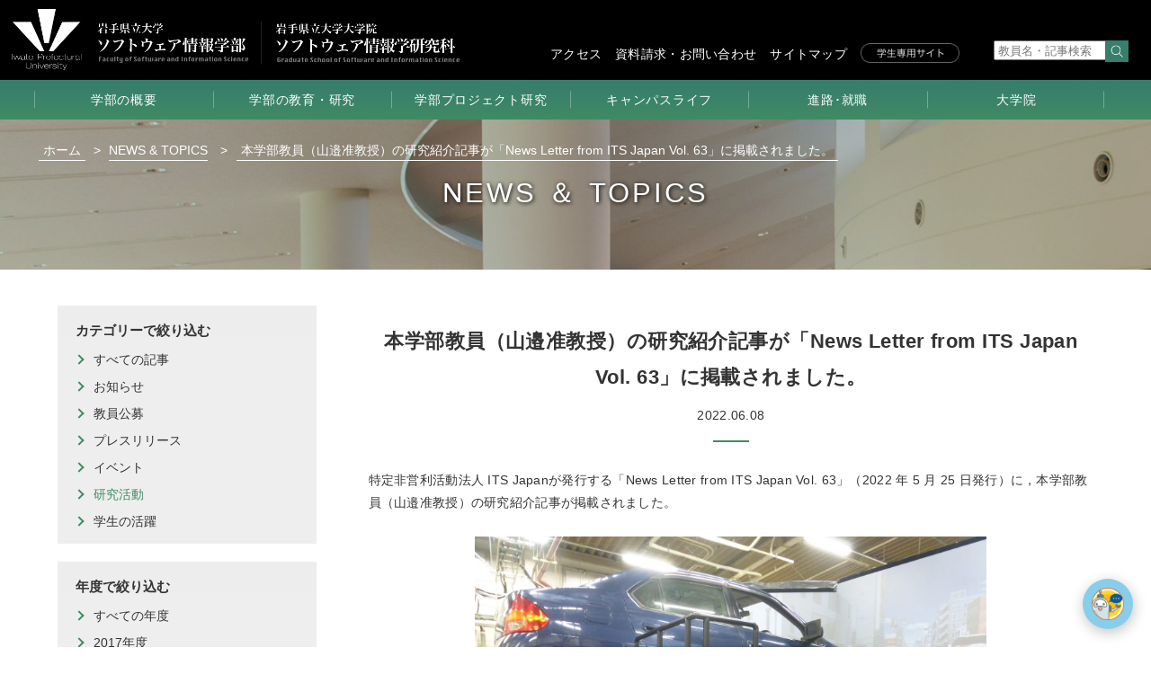

--- FILE ---
content_type: text/html; charset=UTF-8
request_url: https://www.soft.iwate-pu.ac.jp/2022/06/08/its_japan_vol63/
body_size: 25524
content:
<!DOCTYPE HTML>
<html lang="ja">
<head>
<meta id="viewport" name="viewport" content="width=device-width, initial-scale=1">
<link rel="alternate" type="application/rss+xml" title="岩手県立大学ソフトウェア情報学部 RSS Feed" href="https://www.soft.iwate-pu.ac.jp/feed/" />
<meta charset="UTF-8" />
<meta name="description" content="岩手県立大学ソフトウェア情報学部では「人にやさしい情報化社会」の実現に貢献できる深い知性と豊かな感性を兼ね備えた人材の育成を目指しています。">
<meta name="keywords" content="岩手,県立,大学,ソフトウェア,情報,学部">
<title>
本学部教員（山邉准教授）の研究紹介記事が「News Letter from ITS Japan Vol. 63」に掲載されました。 :: 岩手県立大学 ソフトウェア情報学部</title>
<meta http-equiv="X-UA-Compatible" content="IE=edge"/>
<link rel="stylesheet" href="https://www.soft.iwate-pu.ac.jp/site/wp-content/themes/soft/style.css" />

<link rel="stylesheet" href="https://www.soft.iwate-pu.ac.jp/site/wp-content/themes/soft/css/style.css" />
<link rel="stylesheet" href="https://www.soft.iwate-pu.ac.jp/site/wp-content/themes/soft/css/base_pc.css" />
<link rel="stylesheet" href="https://www.soft.iwate-pu.ac.jp/site/wp-content/themes/soft/css/base_tb.css" />
<link rel="stylesheet" href="https://www.soft.iwate-pu.ac.jp/site/wp-content/themes/soft/css/base_sp.css" />

<!-- jQuery library (served from Google) -->
<script src="//ajax.googleapis.com/ajax/libs/jquery/1.8.2/jquery.min.js"></script>
<!-- bxSlider Javascript file -->
<script src="https://www.soft.iwate-pu.ac.jp/site/wp-content/themes/soft/js/jquery.bxslider.min.js"></script>
<!-- bxSlider CSS file -->
<link href="https://www.soft.iwate-pu.ac.jp/site/wp-content/themes/soft/css/jquery.bxslider.css" rel="stylesheet" />

<script type="text/javascript">
$(document).ready(function(){   
	$('.bxslider01').bxSlider({
		auto: true,
		speed: 1000,
		pause: 5000,
		mode: 'fade',
		pager: false,
	});
	$('.bxslider02').bxSlider({
		auto: true,
		speed: 1000,
		pause: 5000,
		prevSelector: '.custom-prev',
		nextSelector: '.custom-next',
		prevText: '&nbsp;',
		nextText: '&nbsp;'
	});
	$('.bxslider03').bxSlider({
		auto: true,
		pager: false,
		touchEnabled: true,
		slideWidth: 200, //画像の横幅を指定
		minSlides: 1,
		maxSlides: 3,
		touchEnabled: true
	});
	$('.bxslider04').bxSlider({
		pager: false,
		useCSS: false,
		startSlide: 'last',
		minSlides: 5,
		maxSlides: 5,
		slideWidth: 'auto',
		slideMargin: 30,
		tickerHover: true,
		ticker: true,//tickerオプション、デフォルトはfalse
		speed: 50000,
	});
});
</script>

<script type="text/javascript">
$(function() {
	$('a[href^=#]').click(function() {
	// スクロールの速度
		var speed = 400; // ミリ秒
		// アンカーの値取得
		var href= $(this).attr("href");
		// 移動先を取得
		var target = $(href == "#" || href == "" ? 'html' : href);
		// 移動先を数値で取得
		var position = target.offset().top;
		// スムーススクロール
		$('body,html').animate({scrollTop:position}, speed, 'swing');
		return false;
	});
});
</script>

<script>
$(document).ready(function() {
	$('nav ul li a').each(function() {
		var activeUrl = location.pathname.split("/")[1];　// 2階層目
		var $href = $(this).attr('href').split("/")[1];　// 2階層目
		if ($href == activeUrl ) {
		$(this).addClass("active");
		}
	});
});
</script>

<!-- アコーディオン -->
<script type="text/javascript">
$(function(){
    $(this).addClass('is-close');
    $(".acMenu dt").on("click", function() {
        $(this).next().slideToggle();
        if($(this).hasClass('is-close')) {
            $(this).removeClass('is-close').addClass('is-open');
        } else {
            $(this).removeClass('is-open').addClass('is-close');
        }
    });
});
</script>

<!-- HunbergerBtn -->
<link rel="stylesheet" href="https://www.soft.iwate-pu.ac.jp/site/wp-content/themes/soft/css/animate.css" />
<script type="text/javascript" src="https://www.soft.iwate-pu.ac.jp/site/wp-content/themes/soft/js/animatedModal.js"></script>
<script type="text/javascript" src="https://www.soft.iwate-pu.ac.jp/site/wp-content/themes/soft/js/jquery.fadethis.js"></script>

</head>

<body>

<section id="hBox">
	<header style="background:#000;">
		<h1>
			<div class="pctbSite">
				<a href="https://www.soft.iwate-pu.ac.jp/" style="width:56%">
					<img src="https://www.soft.iwate-pu.ac.jp/site/wp-content/themes/soft/images/header/logo_header_01.png" title="岩手県立大学ソフトウェア情報学部">
				</a>
				<a href="https://www.soft.iwate-pu.ac.jp/gradschool/" style="width:44%">
					<img src="https://www.soft.iwate-pu.ac.jp/site/wp-content/themes/soft/images/header/logo_header_02.png" title="岩手県立大学ソフトウェア情報学部">
				</a>
			</div>
			<div class="spSite">
				<a href="https://www.soft.iwate-pu.ac.jp/" style="width:56%">
					<img src="https://www.soft.iwate-pu.ac.jp/site/wp-content/themes/soft/images/header/logo_header_sp_01.png" title="岩手県立大学ソフトウェア情報学部">
				</a>
				<a href="https://www.soft.iwate-pu.ac.jp/gradschool/" style="width:44%">
					<img src="https://www.soft.iwate-pu.ac.jp/site/wp-content/themes/soft/images/header/logo_header_sp_02.png" title="岩手県立大学ソフトウェア情報学部">
				</a>
			</div>
		</h1>
		<ul class="hnavi">
			<li class="searchBtn">
				<!-- <div id="g-k-w-search">
					<script>
					  (function() {
					    var cx = '007611091926831039038:0uusofvovgu';
					    var gcse = document.createElement('script');
					    gcse.type = 'text/javascript';
					    gcse.async = true;
					    gcse.src = 'https://cse.google.com/cse.js?cx=' + cx;
					    var s = document.getElementsByTagName('script')[0];
					    s.parentNode.insertBefore(gcse, s);
					  })();
					</script>
					<gcse:searchbox-only></gcse:searchbox-only>
				</div> -->

				<!-- <input autocomplete="off" size="10" class="gsc-input" name="search" title="検索" id="gsc-i-id1" x-webkit-speech="" x-webkit-grammar="builtin:search" dir="ltr" spellcheck="false" placeholder="サイト内検索" type="text" lang="ja">
				<button class="gsc-search-button gsc-search-button-v2" title="検索"></button> -->

				<!-- 教員名でも検索 -->
<form role="search" method="get" id="searchform" class="searchform" action="https://www.soft.iwate-pu.ac.jp/searchtext">
	<div>
	  <input type="searchtext" id="stxt" name="stxt" value="" placeholder="教員名・記事検索" />
	  <button type="submit" value='検索' id="searchsubmit"></button>
	</div>
</form>			</li>
			<li><a target="_blank" href="http://www.soft.iwate-pu.ac.jp/internal/"><img src="https://www.soft.iwate-pu.ac.jp/site/wp-content/themes/soft/images/header/btn_studentsite.png" alt="学生専用サイト"></a></li>
			<li><p>
				<a href="https://www.soft.iwate-pu.ac.jp/sitemap/">サイトマップ</a> 
				<a target="_blank" href="http://www.iwate-pu.ac.jp/inquiry/">資料請求・お問い合わせ</a> 
				<a target="_blank" href="http://www.iwate-pu.ac.jp/access/">アクセス</a></p>
			</li>
		</ul>
		
	<!-- favicon -->
		<link rel="icon" href="https://www.soft.iwate-pu.ac.jp/favicon.ico" sizes="32x32">
		<link rel="apple-touch-icon" href="https://www.soft.iwate-pu.ac.jp/favicons/apple-touch-icon-180x180.png">
		<link rel="manifest" href="https://www.soft.iwate-pu.ac.jp/favicons/manifest.json">
		
		
	</header>

	<!-- globalnavi -->
	<!-- gnavi -->
<ul id="gnavi">
	<li class="">
		<a href="https://www.soft.iwate-pu.ac.jp/outline/">学部の概要</a>
		<div class="subMenu">
			<a href="https://www.soft.iwate-pu.ac.jp/message/">学部長メッセージ</a>
			<a href="https://www.soft.iwate-pu.ac.jp/feature/">学部の特色</a>
			<a href="https://www.soft.iwate-pu.ac.jp/admission/">学部のポリシー</a>
			<a href="https://www.soft.iwate-pu.ac.jp/entranceexaminationsystem/">学部の入試制度</a>
			<a href="https://www.soft.iwate-pu.ac.jp/suisen-tebiki/">学校推薦型選抜<span>受験の手引き</span></a>
			<a href="https://www.soft.iwate-pu.ac.jp/qualification/">取得できる資格</a>
			<a href="https://www.soft.iwate-pu.ac.jp/award/">学生の活躍</a>
			<a href="https://www.soft.iwate-pu.ac.jp/undergraduatemessage/">学部生メッセージ</a>
			<a href="https://www.soft.iwate-pu.ac.jp/messageforstudent/">もっとよく知る<span>Q＆A</span></a>
			<a href="https://www.soft.iwate-pu.ac.jp/newsletter/">ニュースレター</a>
		</div>
	</li>
	<li class="">
		<a href="https://www.soft.iwate-pu.ac.jp/study/">学部の教育・研究</a>
		<div class="subMenu">
			<a href="https://www.soft.iwate-pu.ac.jp/system/">コース制と6年一貫教育</span></a>
			<a href="https://www.soft.iwate-pu.ac.jp/country/">専門知識・技術を活かした演習</span></a>
			<a href="https://www.soft.iwate-pu.ac.jp/messageforstudent-2/">ノートPC<span>必携化について</span></a>
			<a href="https://www.soft.iwate-pu.ac.jp/unique/">特色ある教育・研究活動</span></a>
			<a href="https://www.soft.iwate-pu.ac.jp/laboratory/">教員一覧</a>
			<a href="https://www.soft.iwate-pu.ac.jp/laboratorycloseup/">研究室<span>クローズアップ</span></a>
			<a href="https://www.soft.iwate-pu.ac.jp/undergraduatecloseup/">学生<span>クローズアップ</span></a>
			<a href="https://www.soft.iwate-pu.ac.jp/abstract/">論文要旨</a>

		</div>
	</li>
	<li class="">
		<a href="https://www.soft.iwate-pu.ac.jp/projectlist/">学部プロジェクト研究</a>
	</li>
	<li class="">
		<a href="https://www.soft.iwate-pu.ac.jp/campuslife/">キャンパスライフ</a>
		<div class="subMenu">
			<a href="https://www.soft.iwate-pu.ac.jp/environment/">学びの環境</a>
			<a href="https://www.soft.iwate-pu.ac.jp/studentlife/">学生生活</a>
			<a href="https://www.soft.iwate-pu.ac.jp/lecture/">講義＆研究</a>
			<a href="https://www.soft.iwate-pu.ac.jp/circle/">部活＆サークル</a>
			<a href="https://www.soft.iwate-pu.ac.jp/event/">学部のイベント</a>
			<a href="https://www.soft.iwate-pu.ac.jp/calendar/">学年歴</a>
		</div>
	</li>
	<li class="">
		<a href="https://www.soft.iwate-pu.ac.jp/course/">進路･就職</a>
		<div class="subMenu">
			<a href="https://www.soft.iwate-pu.ac.jp/route/">学生の進路</a>
			<a href="https://www.soft.iwate-pu.ac.jp/job/">就職指導</a>
			<a href="https://www.soft.iwate-pu.ac.jp/postgraduate/">大学院進学</a>
			<a href="https://www.soft.iwate-pu.ac.jp/graduatemessage/">卒業生・修了生<span>メッセージ</span></a>
		</div>
	</li>
	<li class="">
		<a href="https://www.soft.iwate-pu.ac.jp/gradschool/">大学院</a>
		<div class="subMenu">
			<a href="https://www.soft.iwate-pu.ac.jp/gradschoolmessage/">研究科長<span>メッセージ</span></a>
			<a href="https://www.soft.iwate-pu.ac.jp/gradschoolmessageforstudent/">求める学生像</a>
			<a href="https://www.soft.iwate-pu.ac.jp/master/">博士前期課程</a>
			<a href="https://www.soft.iwate-pu.ac.jp/doctoral/">博士後期課程</a>
			<a href="https://www.soft.iwate-pu.ac.jp/courseandteacher/">入試･早期履修･<span>入学料免除</span></a>
	
			<a href="https://www.soft.iwate-pu.ac.jp/spapbl/">SPAとPBL</a>
			<a href="https://www.soft.iwate-pu.ac.jp/researcharea/">教育･<span>研究領域</span></a>
			<a href="https://www.soft.iwate-pu.ac.jp/message-master/">大学院生<span>メッセージ</span>(前期)</a>
			<a href="https://www.soft.iwate-pu.ac.jp/message-doctor/">大学院生<span>メッセージ</span>(後期)</a>
			<a href="https://www.soft.iwate-pu.ac.jp/posgjob/">修了後の進路</a>
		</div>
	</li>
</ul>

<!-- HunbergerBtn -->
<div class="tbspSite">
	<p class="humberger"><a id="demo02" href="#content02"></a></p>
	<div id="content02">
		<span class="close-content02"><span class="css-cancel"></span></span>
		<div class="modal-content">
			<ul class="fs110">
				<li><a href="https://www.soft.iwate-pu.ac.jp/outline/">学部の概要</a></li>
				<li><a href="https://www.soft.iwate-pu.ac.jp/study/">学部の教育・研究</a></li>
				<li><a href="https://www.soft.iwate-pu.ac.jp/projectlist/">学部プロジェクト研究</a></li>
				<li><a href="https://www.soft.iwate-pu.ac.jp/campuslife/">キャンパスライフ</a></li>
				<li><a href="https://www.soft.iwate-pu.ac.jp/course/">進路・就職</a></li>
				<li><a href="https://www.soft.iwate-pu.ac.jp/gradschool/">大学院</a></li>
			</ul>
			<ul>
				<li><a target="_blank" href="http://www.iwate-pu.ac.jp/access/">アクセス</a></li>
				<li><a target="_blank" href="http://www.iwate-pu.ac.jp/inquiry/">資料請求・お問い合わせ</a></li>
				<li><a href="https://www.soft.iwate-pu.ac.jp/sitemap/">サイトマップ</a></li>
				<li><a target="_blank" href="http://www.soft.iwate-pu.ac.jp/internal/">学生専用サイト</a></li>
			</ul>
			<div class="search">
				<!-- 教員名でも検索 -->
<form role="search" method="get" id="searchform" class="searchform" action="https://www.soft.iwate-pu.ac.jp/searchtext">
	<div>
	  <input type="searchtext" id="stxt" name="stxt" value="" placeholder="教員名・記事検索" />
	  <button type="submit" value='検索' id="searchsubmit"></button>
	</div>
</form>				<!-- <div id="g-k-w-search_sp">
					<script>
					  (function() {
					    var cx = '007611091926831039038:0uusofvovgu';
					    var gcse = document.createElement('script');
					    gcse.type = 'text/javascript';
					    gcse.async = true;
					    gcse.src = 'https://cse.google.com/cse.js?cx=' + cx;
					    var s = document.getElementsByTagName('script')[0];
					    s.parentNode.insertBefore(gcse, s);
					  })();
					</script>
					<gcse:searchbox-only></gcse:searchbox-only>
				</div> -->
				
				<!-- <input autocomplete="off" size="10" class="gsc-input" name="search" title="検索" id="gsc-i-id1" x-webkit-speech="" x-webkit-grammar="builtin:search" dir="ltr" spellcheck="false" placeholder="サイト内検索" type="text" lang="ja">
				<button class="gsc-search-button gsc-search-button-v2" title="検索"></button> -->
			</div>
		</div>
	</div>
</div>
</section>
<article id="content">
	<section class="box">
		<div class="htitle">
			<!-- about -->
		<span class="cover" style="height:300px; background-image: url('https://www.soft.iwate-pu.ac.jp/site/wp-content/themes/soft/images/contents/topics/htitle_topics.jpg')"></span>



<!-- パンくずリスト -->
<div class="breadcrumb">
<!-- Breadcrumb NavXT 6.2.1 -->
<span property="itemListElement" typeof="ListItem"><a property="item" typeof="WebPage" title="岩手県立大学 ソフトウェア情報学部へ移動" href="https://www.soft.iwate-pu.ac.jp" class="home"><span property="name">ホーム</span></a><meta property="position" content="1"></span> &gt; <a property="item" typeof="WebPage" title="NEWS&amp;TOPICS" href="../../../../topicslist/" class="post post-post current-item"><span property="name">NEWS &amp; TOPICS</span> <span style="border-bottom:none;color:#FFF">&gt;</span><span property="itemListElement" typeof="ListItem"><span property="name">本学部教員（山邉准教授）の研究紹介記事が「News Letter from ITS Japan Vol. 63」に掲載されました。</span><meta property="position" content="2"></span></div>
			<h3>NEWS ＆ TOPICS</h3>
		</div>
		<!-- メインコンテンツ -->
		<div class="case mb50">

			<div class="frBox">
				<p class="fwb fs160 tac mt20">本学部教員（山邉准教授）の研究紹介記事が「News Letter from ITS Japan Vol. 63」に掲載されました。</p>
				<p class="mt10 tac">2022.06.08</p>
				<div class="topicsBox">
					<div class="line"></div>
										<p><span id="page4105R_mcid68" class="markedContent"><span dir="ltr" role="presentation">特定非営利活動法人</span></span><span id="page4105R_mcid69" class="markedContent"> <span dir="ltr" role="presentation">ITS Japan</span></span>が発行する「News Letter from ITS Japan Vol. 63」（<span id="page4105R_mcid14" class="markedContent"><span dir="ltr" role="presentation">20</span></span><span id="page4105R_mcid15" class="markedContent"><span dir="ltr" role="presentation">2</span></span><span id="page4105R_mcid16" class="markedContent"><span dir="ltr" role="presentation">2</span></span><span id="page4105R_mcid17" class="markedContent"> <span dir="ltr" role="presentation">年</span></span><span id="page4105R_mcid18" class="markedContent"> <span dir="ltr" role="presentation">5</span></span><span id="page4105R_mcid19" class="markedContent"> <span dir="ltr" role="presentation">月</span></span><span id="page4105R_mcid20" class="markedContent"> <span dir="ltr" role="presentation">2</span></span><span id="page4105R_mcid21" class="markedContent"><span dir="ltr" role="presentation">5</span></span><span id="page4105R_mcid22" class="markedContent"> <span dir="ltr" role="presentation">日発</span></span><span id="page4105R_mcid23" class="markedContent"><span dir="ltr" role="presentation">行</span></span>）に，本学部教員（山邉准教授）の研究紹介記事が掲載されました。</p><p style="text-align: center;"> </p><p style="text-align: center;"><img class="aligncenter  wp-image-5404" src="https://www.soft.iwate-pu.ac.jp/site/wp-content/uploads/P1010615.jpg" alt="" width="569" height="427" srcset="https://www.soft.iwate-pu.ac.jp/site/wp-content/uploads/P1010615.jpg 2304w, https://www.soft.iwate-pu.ac.jp/site/wp-content/uploads/P1010615-300x225.jpg 300w, https://www.soft.iwate-pu.ac.jp/site/wp-content/uploads/P1010615-768x576.jpg 768w, https://www.soft.iwate-pu.ac.jp/site/wp-content/uploads/P1010615-1024x768.jpg 1024w" sizes="(max-width: 569px) 100vw, 569px" /></p><p style="text-align: center;"> </p><p>山邉准教授は，「高齢者支援」，「自動運転 HMI」をキーワードとして，人間支援工学，自動車安全工学に関する研究に取り組まれています．</p><p><span style="color: #000000;">詳しくは以下をご覧ください．</span></p><p>&nbsp;</p><p>&nbsp;</p><p>※ITS（Intelligent Transport Systems：高度道路交通システム）は，人と道路と自動車の間で情報の受発信を行い，道路交通が抱える事故や渋滞，環境対策など，様々な課題を解決するためのシステムとして考えられました（ITS Japanホームページより）．</p>

<p>&nbsp;</p><p>&nbsp;</p><p><span style="color: #0000ff;">

<strong><a style="color: #0000ff;" href="https://www.its-jp.org/wp-content/uploads/academic_contents/Yamabe_Shigeyuki_NLvo63_20220525.pdf">■掲載誌の該当ページはこちら</a></strong></span></p>
<p><strong><a style="color: #0000ff;" href="http://p-www.iwate-pu.ac.jp/~yamabe/">■山邉研究室のホームページ</a></strong></span></p><p>&nbsp;</p>									</div>
			</div>

			<div class="flBox">
				<!-- outline -->
<div class="sidebarMds">カテゴリーで絞り込む</div>
<ul class="sidebarList">
	<li class="">
		<a href="https://www.soft.iwate-pu.ac.jp/site/wp-content/themes/soft/topicslist/">すべての記事</a></li>

			<li class="cat-item cat-item-12"><a href="https://www.soft.iwate-pu.ac.jp/category/cat_news/">お知らせ</a>
</li>
	<li class="cat-item cat-item-13"><a href="https://www.soft.iwate-pu.ac.jp/category/cat_others/">教員公募</a>
</li>
	<li class="cat-item cat-item-10"><a href="https://www.soft.iwate-pu.ac.jp/category/cat_press/">プレスリリース</a>
</li>
	<li class="cat-item cat-item-9"><a href="https://www.soft.iwate-pu.ac.jp/category/cat_event/">イベント</a>
</li>
	<li class="cat-item cat-item-8 current-cat"><a aria-current="page" href="https://www.soft.iwate-pu.ac.jp/category/cat_kenkyu/">研究活動</a>
</li>
	<li class="cat-item cat-item-7"><a href="https://www.soft.iwate-pu.ac.jp/category/cat_gakusei/">学生の活躍</a>
</li>
</ul>

<div class="sidebarMds mt20">年度で絞り込む</div>
<ul class="sidebarList">
	<li class="">
		<a href="https://www.soft.iwate-pu.ac.jp/site/wp-content/themes/soft/topicslist/">すべての年度</a></li>

						<li><a href="https://www.soft.iwate-pu.ac.jp/topicslist/topicsarchive?parayear=2017">2017年度</a></li>
								<li><a href="https://www.soft.iwate-pu.ac.jp/topicslist/topicsarchive?parayear=2018">2018年度</a></li>
								<li><a href="https://www.soft.iwate-pu.ac.jp/topicslist/topicsarchive?parayear=2019">2019年度</a></li>
								<li><a href="https://www.soft.iwate-pu.ac.jp/topicslist/topicsarchive?parayear=2020">2020年度</a></li>
								<li><a href="https://www.soft.iwate-pu.ac.jp/topicslist/topicsarchive?parayear=2021">2021年度</a></li>
								<li><a href="https://www.soft.iwate-pu.ac.jp/topicslist/topicsarchive?parayear=2022">2022年度</a></li>
								<li><a href="https://www.soft.iwate-pu.ac.jp/topicslist/topicsarchive?parayear=2023">2023年度</a></li>
								<li><a href="https://www.soft.iwate-pu.ac.jp/topicslist/topicsarchive?parayear=2024">2024年度</a></li>
								<li><a href="https://www.soft.iwate-pu.ac.jp/topicslist/topicsarchive?parayear=2025">2025年度</a></li>
			</ul>

			</div>

		</div>
	</section>
</article> 

<footer>
	<!-- pctbSite -->
	<div class="pctbSite">
		<div class="ftext">
			<p class="fs130">岩手県立大学 ソフトウェア情報学部&nbsp;/&nbsp;</p>
			<p class="fs130">岩手県立大学大学院 ソフトウェア情報学研究科</p>
			<p class="mt05">〒020-0693 岩手県滝沢市巣子152-52　TEL.019-694-2500 FAX.019-694-2501</p>
			<p class="mt10" style="width:100%;">Copyright <i class="fa fa-copyright" aria-hidden="true"></i> Iwate Prefectural University . All Rights Reserved.</p>
		</div>
		<div class="flogo"><a target="_blank" href="http://www.iwate-pu.ac.jp">
			<img src="https://www.soft.iwate-pu.ac.jp/site/wp-content/themes/soft/images/footer/logo_footer.png"></a>
		</div>
		<ul class="fnavi">
			<li><a target="_blank" href="https://twitter.com/Iwate_puPR">
				<img src="https://www.soft.iwate-pu.ac.jp/site/wp-content/themes/soft/images/footer/icon_twitter.png" alt="twitter"></a>
			</li>
			<li><a target="_blank" href="https://www.facebook.com/iwateprefuniversity/">
				<img src="https://www.soft.iwate-pu.ac.jp/site/wp-content/themes/soft/images/footer/icon_facebook.png" alt="facebook"></a>
			</li>
			<li><a target="_blank" href="https://www.youtube.com/channel/UC1Xf-V1WZzs3pZqqtiYP_Vw">
				<img src="https://www.soft.iwate-pu.ac.jp/site/wp-content/themes/soft/images/footer/icon_youtube.png" alt="youtube"></a>
			</li>
		</ul>
	</div>

	<!-- spSite -->
	<div class="spSite">
		<p class="fs110">岩手県立大学 ソフトウェア情報学部<br>岩手県立大学大学院 ソフトウェア情報学研究科</p>
		<p class="mt10 fs90">〒020-0693 岩手県滝沢市巣子152-52<br>TEL.019-694-2500 FAX.019-694-2501</p>
		<div class="flogo"><a target="_blank" href="http://www.iwate-pu.ac.jp">
			<img src="https://www.soft.iwate-pu.ac.jp/site/wp-content/themes/soft/images/footer/logo_footer.png"></a>
		</div>
		<p class="fnavi">
			<a target="_blank" href="https://twitter.com/Iwate_puPR">
				<img src="https://www.soft.iwate-pu.ac.jp/site/wp-content/themes/soft/images/footer/icon_twitter.png" alt="twitter">
			</a>
			<a target="_blank" href="https://www.facebook.com/iwateprefuniversity/">
				<img src="https://www.soft.iwate-pu.ac.jp/site/wp-content/themes/soft/images/footer/icon_facebook.png" alt="facebook">
			</a>
			<a target="_blank" href="https://www.youtube.com/channel/UC1Xf-V1WZzs3pZqqtiYP_Vw">
				<img src="https://www.soft.iwate-pu.ac.jp/site/wp-content/themes/soft/images/footer/icon_youtube.png" alt="youtube">
			</a>
		</p>
		<p class="fs80">Copyright <i class="fa fa-copyright" aria-hidden="true"></i> Iwate Prefectural University . All Rights Reserved.</p>
	</div>


	<!-- Wow Animeate -->
	<script src="https://www.soft.iwate-pu.ac.jp/site/wp-content/themes/soft/js/wow.min.js"></script>
	<script>
	     new WOW().init();
	 </script>

	<!-- SpNavi -->
	<script type="text/javascript">
	$(function() {
	     $('#demo02').animatedModal({
	          modalTarget:'content02',
	          animatedIn:'fadeInRight',
	          animatedOut:'fadeOutRight',
	          animationDuration:'1s',
	          color:'#fff',
	     });
	     //背景色を半透明に
	     //$('#content02').css('backgroundColor','rgba(64,139,100,1.0)');
	     $('#content02').css('backgroundColor','rgba(0,0,0,0.0)');
	});     
	</script>

<!-- Chatbot-->
<script src="
https://www.gstatic.com/dialogflow-console/fast/messenger/bootstrap.js?v=1
"></script>
<df-messenger
  chat-icon="https:&#x2F;&#x2F;storage.googleapis.com
&#x2F;cloudprod-apiai&#x2F;68005aac-6b75-40dc-91a5-f1c5d378b07e_x.png"
  intent="WELCOME"
  chat-title="ソフトウェア情報学部ボット"
  agent-id="6b09d1f4-b2c6-41be-815e-352823c0eb50"
  language-code="ja"
></df-messenger>


<style>
df-messenger {
    --df-messenger-button-titlebar-color: #87ceeb;
    line-height: initial !important;
}
df-description {  line-height:initial !important;  }
</style>
<!-- ここまで-->


</footer>

<!-- Global site tag (gtag.js) - Google Analytics -->
<script async src="https://www.googletagmanager.com/gtag/js?id=UA-108924142-1"></script>
<script>
  window.dataLayer = window.dataLayer || [];
  function gtag(){dataLayer.push(arguments);}
  gtag('js', new Date());

  gtag('config', 'UA-108924142-1');
</script>

</body>
</html>

--- FILE ---
content_type: text/css
request_url: https://www.soft.iwate-pu.ac.jp/site/wp-content/themes/soft/css/style.css
body_size: 137
content:
@charset "utf-8";

@import url("reset.css");
@import url("content_o.css");
@import url("base.css");
@import url("font-awesome.min.css");


--- FILE ---
content_type: text/css
request_url: https://www.soft.iwate-pu.ac.jp/site/wp-content/themes/soft/css/base_pc.css
body_size: 8676
content:
/* ------- pcSite　----------------------------------- */
@media screen and (min-width:850px) { /* PC */
.tbSite, .tbspSite, .spSite { display: none; }
.case { max-width: 90%; width: 1340px;/* 最大サイズ-100px */ }

body { font-size: 14px; }

/*-- Header ----------------------------------------*/
header ul.hnavi {
    width: 58%;
    position: absolute;
    bottom: 17px;
    right: 25px;
}
header ul.hnavi li p {
    display: block;
    overflow: hidden;
    min-width: 320px;
    padding-top: 8px;
}
header ul.hnavi li.searchBtn {
    float: right;
    width: 173px;
    height: 24px;
    position: relative;
}
header ul.hnavi li.searchBtn input {
    width: 120px;    
    height: 18px;
    padding-left: 3px;
}
header ul.hnavi li.searchBtn button {
    width: 26px;
    height: 24px;
    background: #377e6d url(../images/header/btn_search.gif) no-repeat center center;
    -webkit-background-size: 30px;
         -o-background-size: 30px;
            background-size: 30px;
    border: none;
    position: absolute;
    right: 0;
    top: 0;
}

/*---- Google Search ---------------------------------*/
#g-k-w-search .gsc-control-cse { padding: 0; background-color: rgba(255,0,0,0.0); border: none !important; }

/* テキストボックスに文字入力したときに出る「×」マークの位置調整用の指定 */
#g-k-w-search .gsc-search-box { position: relative; width: 176px; }

#g-k-w-search .gsc-search-box tr,
#g-k-w-search .gsc-search-box td { display: block; }

#g-k-w-search .gsc-search-box .gsc-input-box { background-color: #F3F3F1; }

/* テキストボックスの親要素。width指定しつつfloatで左寄せ */
#g-k-w-search .gsc-search-box td.gsc-input,
#g-k-w-search .gsc-search-box td.gsc-input .gstl_50 {
    box-sizing: border-box;
    width: 145px !important;
    padding: 0 !important;
    margin-right: -2px;
    height: 24px;
    vertical-align: top;
    float: left;
}

#g-k-w-search .gsc-search-box .gsib_a {
    width: 144px !important;
    padding: 0 !important;
}

/* テキストボックスのデザイン設定 */
#g-k-w-search .gsc-search-box input#gsc-i-id1 {
    box-sizing: border-box;
    height: 24px !important;
    padding: 5px !important;
    background-position: 5px center !important;
}

#g-k-w-search .gsc-search-box td#gs_tti51 { margin-bottom: 5px; }

/* ボタンの親要素。width指定しつつfloatで左寄せ */
#g-k-w-search .gsc-search-box td.gsc-search-button {
    width: 28px !important;
    height: 25px;
    float: left;
}

/* テキストボックスに文字入力したときに出る「×」マークの位置調整 */
#g-k-w-search .gsc-search-box .gsib_b {
    position: absolute;
    width: 20px;
    top: -1px;
    left: 122px;
}

/* デフォルトで設定されている(疑似的な)テキストボックスの
デザイン設定を解除 */
#g-k-w-search .gsc-search-box .gsc-input-box,
#g-k-w-search .gsc-search-box .gsc-input-box-hover,
#g-k-w-search .gsc-search-box .gsc-input-box-focus {
    border: none !important;
    -webkit-box-shadow: none !important;
    -moz-box-shadow: none !important;
    box-shadow: none !important;
}

/* 検索ボタンの背景をボタンのように見せかける */
#g-k-w-search .gsc-search-box .gsc-search-button {
    position: relative;
    background: #377e6d url(../images/header/btn_search.gif) no-repeat center center;
    -webkit-background-size: 30px;
         -o-background-size: 30px;
            background-size: 30px;
    border: none;
    cursor: pointer;
}

/* 検索ボタンを透明化し背景のみを表示させる */
#g-k-w-search .gsc-search-box button.gsc-search-button-v2,
#g-k-w-search .gsc-search-box button.gsc-search-button {
    width: 100%;
    height: 50px;
    padding: 0 !important;
    opacity: 0;
}

/*----------------------------------------------------*/
.htitle h3 { margin-top: 5%; }
.breadcrumb { top: 160px; }

/*-- Topmain -----------------------------------------*/
#maimBox {
    padding-bottom: 110px;
    margin-bottom: 30px;
}
.maincover { height: 800px; }
.subcover { height: 280px; }
.topmaininner { padding-right: 450px; }
.topmainImg { bottom: 140px; }
@media screen and (max-width:1100px) {
    .topmaininner { padding-right: 45%; }
    ul#topnavi li a { height: 65px; }
    ul#topnavi li a img { height: 35px; }
}

/* topnavi */
ul#topnavi {
    background: url(../images/top/main/bg_topnavi.png) repeat-x;
    -moz-box-sizing: border-box;
    -webkit-box-sizing: border-box;
    -o-box-sizing: border-box;
    -ms-box-sizing: border-box;
    box-sizing: border-box;
}
ul#topnavi li {
    background: url(../images/top/main/bg_topnaviline.png) no-repeat left;
    width: 12.5%;
}
ul#topnavi li:nth-child(2) { width: 15% !important; }
ul#topnavi li:nth-child(6) { width: 18% !important; }
ul#topnavi li:nth-child(7) { width: 17% !important; }
ul#topnavi li a:hover { background: url(../images/top/main/bg_topnavihover.png) repeat-x; }

/*-- Topcontents -----------------------------------*/
#topContents .case {
    padding: 30px 50px 40px;
    -moz-box-sizing: border-box;
    -webkit-box-sizing: border-box;
    -o-box-sizing: border-box;
    -ms-box-sizing: border-box;
    box-sizing: border-box;
}

.bxslider04 li.spacer {
    content: " ";
    width: 500px;
}

#newsBox .topicsList li:nth-child(2) { display: none !important; }
ul.topicscat {
    position: absolute;
    bottom: 0;
    right: 0;
    background-color: #FFF;
    overflow: hidden;
    margin-top: 20px;
    padding: 13px 0 8px 10px;
    margin-left: 300px;
}
ul.topicscat li { margin: 0 8px 5px 0; }

ul.topicsList li:first-child { width: 41.5%; margin-left: 0; }
ul.topicsList li { width: 17.5%; margin-left: 2%; margin-bottom: 15px; background-color: #FFF; }
ul.topicsList li:first-child span.cover { height: 230px; }
ul.topicsList li span.cover { height: 90px; }
ul.topicsList li:first-child .text { padding: 12px 15px; height: 103px; }
ul.topicsList li .text { padding: 8px; height: 65px; }
ul.topicsList li:first-child .text .day { margin-bottom: 5px; font-size: 9pt; }
.topicsList .text .day { margin-bottom: 2px; font-size: 8pt; }
ul.topicsList li:first-child .text p { font-size: 10pt; line-height: 1.6; }
.topicsList .text p { font-size: 8pt; line-height: 1.4; }

.eventBox ul.topicsList li { width: 32% !important; }
.eventBox ul.topicsList li .new {
    background-color: #c4ae62;
    color: #FFF;
    padding: 4px 7px 2px 8px;
    margin-right: 5px;
    line-height: 1em;
}
.eventBox ul.topicsList li .text .day {
    margin-bottom: 5px;
    font-size: 9pt;
}
.eventBox ul.topicsList li span.cover { height: 230px; }
.eventBox ul.topicsList li .text {
    height: 103px;
    padding: 12px 15px;
}
.eventBox ul.topicsList li .text p { font-size: 10pt; line-height: 1.6; }
.eventBox ul.topicsList li .text p.arrow {
    position: absolute;
    bottom: 10px;
    right: 10px;
}

ul.topBtn li {
    float: left;
    width: 23.8%;
    margin-left: 1.6%;
}
ul.topBtn li:first-child { margin-left: 0; }
ul.topBtn:after {
    content: "";
    display: block;
    clear: both;
}
ul.topBtn li .text { padding: 20px 0; }
ul.topBtn li .text p { text-align: center; color: #FFF; }

table.tbl01 td { padding: 5px 10px; }

/*-- Content ---------------------------------------*/
.mb50 { margin-bottom: 50px }
.mb80 { margin-bottom: 80px }
.btn01 { margin-top: 30px; }

.hlBox {
    display: -webkit-box;
    display: -ms-flexbox;
    display: -webkit-flex;
    display: flex;
    -ms-flex-wrap: wrap;
    -webkit-flex-wrap: wrap;
    flex-wrap: wrap;
}
.hlBox .listBox { height: 98%; }
.topicsList .listBox .text { height: 75px; }

.frImg, .frText { float: right; }
.flImg, .flText { float: left; }
.frImg { margin-left: 4%; }

/* b2cols_space */
.b2cols_space .b2col { float: left; margin-bottom: 30px; }
.b2cols_space:after {
    content: "";
    display: block;
    clear: both;
}
.b2cols_space .b2col {
    width: 47%;
    margin-left: 6%;
}
.b2cols_space .b2col:nth-child(2n+1) { margin-left: 0; margin-bottom: 0; }
/* b4cols */
.b4cols .b4col {
    width: 23.5%;
    margin-left: 2%;
}
.b4cols .b4col:nth-child(4n+1) { margin-left: 0; }
/* b5cols */
.b5cols .b5col {
    width: 18.8%;
    margin-left: 1.5%;
}
.b5cols .b5col:nth-child(5n+1) { margin-left: 0; }

/* sideber */
.frBox {
    float: right;
    width: 70%;
}
.flBox {
    float: left;
    width: 25%;
}
ul.sidebarList { padding: 10px 20px; }

/* subject */
.subjectBox {
    display: table;
    margin: 0 auto;
}
ul.subjectList {
    display: table-cell;
    max-width: 22%;
    width: 400px;
    padding-left: 5%;
}
ul.subjectList li.subjectMds {
    font-size: 160%;
    margin-top: 50px;
}
ul.subjectList li.sub a { width: 85%; }

} /* /PC */

--- FILE ---
content_type: text/css
request_url: https://www.soft.iwate-pu.ac.jp/site/wp-content/themes/soft/css/base_tb.css
body_size: 4283
content:
/* ------- tbSite　----------------------------------- */
@media screen and (max-width:849px) and (min-width:601px) { /* タブレット */
.pcSite, .pcspSite, .spSite { display: none; }
.case { width: 94%; }

/*-- Header ----------------------------------------*/
header ul.hnavi {
    margin-top: 10px;
    width: 45%;
}
header ul.hnavi, ul#gnavi { display: none; }

.htitle h3 { margin-top: 30px; }

.breadcrumb { top: 70px; line-height: 2.0; }

/*-- Topmain -----------------------------------------*/
#maimBox {
    padding-bottom: 140px;
    margin-bottom: 20px;
}
.maincover { height: 500px; }
.pickupslideBox { width: 216px; }
.subcover { height: 150px; }
.topmainImg { bottom: 155px; }
.topmaininner { padding-right: 230px; }

/* topnavi */
ul#topnavi {
    background-color: #408B64;
    padding: 5px 2%;
    width: 90%;
}
ul#topnavi li {
    float: left;
    width: 25%;
}
ul#topnavi li a {
    height: 50px;
    color: #FFF;
    display: block;
    letter-spacing: 0.05em;
    text-align: center;
    border-left: 1px solid #7a9;
}
ul#topnavi li a img { margin: 5px auto; height: 40px; }
ul#topnavi li:first-child a, ul#topnavi li:nth-child(5) a { border-left: none; }
ul#topnavi li:nth-child(5), ul#topnavi li:nth-child(6),
ul#topnavi li:nth-child(7), ul#topnavi li:nth-child(8) {
    width: 33.3%;
    margin-top: 5px;
    padding-top: 5px;
    border-top: 1px solid #7a9;
}

/*-- Topcontents -----------------------------------*/
#topContents .case { padding: 20px 2% 40px; }

ul.topicscat {
    padding: 5px 0 3px 8px;
    max-width: 54%;
    position: absolute;
    top: -20px;
    right: 0;
}
ul.topicscat li {
    margin: 0 5px 3px 0;
    line-height: 20px;
    height: 20px;
}
ul.topicscat li a {
    padding: 3px;
    line-height: 20px;
    height: 20px;
}

ul.topicscat li:first-child {
    float: none;
    margin: 0 auto 3px;
    text-align: center;
}
ul.topicsList {
    display:-webkit-box;
    display:-moz-box;
    display:-ms-flexbox;
    display:-webkit-flex;
    display:-moz-flex;
    display:flex;
    -webkit-box-lines:multiple;
    -moz-box-lines:multiple;
    -webkit-flex-wrap:wrap;
    -moz-flex-wrap:wrap;
    -ms-flex-wrap:wrap;
    flex-wrap:wrap;
}
ul.topicsList li:nth-child(1), ul.topicsList li:nth-child(8) { display: none; }
ul.topicsList li { width: 32%; margin-left: 2%; margin-bottom: 15px; background-color: #FFF; }
ul.topicsList li span.cover { height: 90px; }
ul.topicsList li .text { padding: 8px; }
.topicsList .text .day { margin-bottom: 2px; font-size: 8pt; }
.topicsList .text p { font-size: 8pt; line-height: 1.4; }
ul.topicsList li:nth-child(3n+2) { margin-left: 0; }

ul.topBtn li {
    float: left;
    width: 49%;
    margin-left: 2%;
    margin-bottom: 10px;
}
ul.topBtn li:nth-child(2n+1) { margin-left: 0; }
ul.topBtn:after {
    content: "";
    display: block;
    clear: both;
}
ul.topBtn li .text { padding: 15px; }
ul.topBtn li .text p { text-align: center; color: #FFF; }

/*-- Content ---------------------------------------*/
.mb80, .mb50 { margin-bottom: 30px }
.btn01 { margin-top: 30px; }

/* b4cols */
.b4cols .b4col {
    width: 32%;
    margin-left: 2%;
}
.b4cols .b4col:nth-child(3n+1) { margin-left: 0; }
/* tb2col */
.b4cols.tb2col .b4col {
    width: 48.5%;
    margin-left: 3%;
    margin-top: 20px;
}
.b4cols.tb2col .b4col:nth-child(2n+1) { margin-left: 0; }
/* b5cols */
.b5cols .b5col {
    width: 32%;
    margin-left: 2%;
}
.b5cols .b5col:nth-child(3n+1) { margin-left: 0; }

/* sideber */
.frBox { width: 100%; }
.flBox { width: 94%; margin: 30px 3% 0; }
ul.sidebarList { padding: 10px 20px; }

/* list */
.listBox .text .line { display: none; }

.frImg, .flImg {
    width: 100%;
    margin-left: 0;
    text-align: center;
}
.frImg { margin-top: 20px; }
.flText, .frText { width: 100%; }

.pad20 { padding: 20px 5%; }

/* subject */
.subjectBox {
    display: table;
    margin: 0 auto;
}
.subjectBox ul {
    max-width: 500px;
    margin: 0 auto;
}
.subjectBox ul li.subjectMds {
    font-size: 160%;
    margin-top: 50px;
}

/*-- Footer ----------------------------------------*/
footer { padding: 15px 3% 0; }
.ftext {
    width: 100%;
    overflow: hidden;
    margin-bottom: 15px;
}
.flogo {
    width: 165px;
    float: left;
}
ul.fnavi { margin-top: 15px; }

} /* /タブレット */

--- FILE ---
content_type: text/css
request_url: https://www.soft.iwate-pu.ac.jp/site/wp-content/themes/soft/css/base_sp.css
body_size: 6344
content:
/* ------- spSite　----------------------------------- */
@media screen and (max-width:600px) { /* スマホ */ /* 480px × 768px */
.pcSite, .pctbSite, .tbSite { display: none; }
.case { width: 94%; }

/*-- Header ----------------------------------------*/
header {
	background: url(../images/header/bg_header.png);
	overflow: hidden;
	clear: both;
	position: fixed;
}
header h1 { min-width: 100%; margin-left: 0; }
header h1 .spSite {
	margin: 13px 60px 4px 7px;
	height: 38px;
}
header h1 a img { padding: 0; }
header ul.hnavi, ul#gnavi { display: none; }

.htitle { margin-bottom: 20px; }
.htitle h3 {
	font-size: 200%;
	margin-top: 30px;
}
.htitle .cover { height: 150px!important; }

.breadcrumb { display: none; }

/*-- Topmain -----------------------------------------*/
.maincover { height: 445px; }
.topmainImg { display: none; }
#topmain { padding-bottom: 15px; }
#topmain02 {
	position: relative;
	bottom: 0;
	margin-top: 70px;
}
.topmaininner {
	position: relative;
	margin: 15px 0 10px;
}
.pickupslideBox {
	float: none;
	max-width: 320px;
	width: 94%;
	padding: 10px 3%;
	margin: 0 auto;
}
.subcover { height: 150px; }

/* topnavi */
ul#topnavi {
	background-color: #408B64;
	padding: 8px 2% 5px;
	width: 100%;
    -moz-box-sizing: border-box;
    -webkit-box-sizing: border-box;
    -o-box-sizing: border-box;
    -ms-box-sizing: border-box;
    box-sizing: border-box;
}
ul#topnavi li {
	float: left;
	width: 50%;
	height: 55px;
}
ul#topnavi li a {
	height: 55px;
	color: #FFF;
	display: block;
	letter-spacing: 0.05em;
	text-align: center;
	border-left: 1px solid #7a9;
}
ul#topnavi li a img { margin: 5px; height: 45px; }
ul#topnavi li:nth-child(3), ul#topnavi li:nth-child(4), ul#topnavi li:nth-child(5) { width: 33.3%; }
ul#topnavi li:nth-child(3), ul#topnavi li:nth-child(4), ul#topnavi li:nth-child(5),
ul#topnavi li:nth-child(6), ul#topnavi li:nth-child(7) {
	margin-top: 8px;
	padding-top: 8px;
	border-top: 1px solid #7a9;
}
ul#topnavi li:first-child a, ul#topnavi li:nth-child(3) a, ul#topnavi li:nth-child(6) a { border-left: none; }

/*-- Topcontents -----------------------------------*/
#topContents .case {
	padding: 15px 2%;
	-webkit-background-size: 15px;
	     -o-background-size: 15px;
	        background-size: 15px;
}

.bnrList li { width: 100%; margin-left: 0; }

.topicsTitle { margin-bottom: 10px; }
.topicsTitle .line img { max-width: 70%; }
ul.topicscat {
	padding: 5px 3% 5px;
	margin: 10px 0;
	width: 94%;
}
ul.topicscat li {
	padding: 0 5px 5px;
	margin-right: 0;
}
ul.topicscat li:first-child {
	float: none;
	margin: 0 auto;
	text-align: center;
}
ul.topicsList {
    display:-webkit-box;
    display:-moz-box;
    display:-ms-flexbox;
    display:-webkit-flex;
    display:-moz-flex;
    display:flex;
    -webkit-box-lines:multiple;
    -moz-box-lines:multiple;
    -webkit-flex-wrap:wrap;
    -moz-flex-wrap:wrap;
    -ms-flex-wrap:wrap;
    flex-wrap:wrap;
}
ul.topicsList li:nth-child(1), ul.topicsList li:nth-child(6),
ul.topicsList li:nth-child(7), ul.topicsList li:nth-child(8) { display: none; }
ul.topicsList li:nth-child(2n) { margin-left: 0; }
ul.topicsList li { width: 48%; margin-left: 4%; margin-top: 15px; background-color: #FFF; }
ul.topicsList li span.cover { height: 90px; }
ul.topicsList li .text { padding: 6px; height: 60px; }
.topicsList .text .day { margin-bottom: 2px; font-size: 8pt; }
.topicsList .text p { font-size: 8pt; line-height: 1.4; }

.eventBox ul.eventList li { display: block !important; }
ul.eventList li:nth-child(2n) { margin-left: 4% !important; }
ul.eventList li:nth-child(2n+1) { margin-left: 0 !important; }

.bx-wrapper { width: 100%!important; max-width: 100%!important; }
.bxslider03 { position: relative; right: -20%; }
.bxslider03 li { margin-left: 0.8%; }
.bxslider03 .text { padding: 15px 10px; }
.bxslider03 .text p { text-align: center; color: #FFF; }

dl.dlList01 dt, dl.dlList01 dd {
	float: none;
	width: 98%;
	padding-left: 2%;
}
dl.dlList01 dd {
	padding-left: 0;
	padding-right: 2%;
	text-align: right;
	width: 98%;
}
dl.dlList01 dt.mds, dl.dlList01 dd.mds {
	width: 46%;
	padding: 5px 2%;
	float: left;
}

table.tbl01 tr.mds { display: none; }
table.tbl01 tr { border: 1px solid #ccc; }
table.tbl01 th, table.tbl01 td {
	display: block;
	border: none;
}
table.tbl01 th { padding: 8px; margin-bottom: 10px; }
table.tbl01 td { padding: 0 10px 10px; }

ul.topBtn li {
    float: none;
    width: 100%;
    margin-bottom: 10px;
}
ul.topBtn li img { width: 100%; }

/*-- Content ---------------------------------------*/
.mt50 { margin-top: 30px!important; }
.mb80, .mb50 { margin-bottom: 30px!important; }
.btn01 { margin: 25px auto; max-width: 94%; }
.bg_g1 .btn01 { margin: 20px auto 5px; }

/* sideber */
.frBox { width: 100%; }
.flBox { width: 100%; margin-top: 30px; }
ul.sidebarList { padding: 10px 10px; }

/* b2cols */
.b2cols .b2col { width: 100%; margin-left: 0; }
/* b3cols */
.b3cols .b3col { width: 100%; margin-left: 0; }
/* b4cols */
.b4cols .b4col {
    width: 49%;
    margin-left: 2%;
    margin-top: 15px;
}
.b4cols .b4col:nth-child(2n+1) { margin-left: 0; }
/* b5cols */
.b5cols { margin: 5px 0; }
.b5cols .b5col {
    width: 49%;
    margin-left: 2%;
    margin-top: 10px;
}
.b5cols .b5col:nth-child(2n+1) { margin-left: 0; }

/* list */
.listBox .text .line { display: none; }

.frImg, .flImg {
    width: 100%;
    margin-left: 0;
    text-align: center;
}
.frImg { margin-top: 20px; }
.flText, .frText { width: 100%; }

.pad20 { padding: 20px 5%!important; }
.pad50 { padding: 30px 5%!important; }

/* study */
dl.systemText { padding: 15px 10px 10px; }
dl.systemText dt {
    text-align: left;
    width: 100%;
    padding-bottom: 8px;
}
dl.systemText dd {
	margin-left: 0;
	padding-left: 0;
	border-left: none;
}

/* project */
.projectBox h3 { font-size: 140%; }

/* subject */
.subjectBox { width: 100%; }
.subjectBox ul li.subjectMds {
    font-size: 140%;
    margin-top: 30px;
}

/*-- Footer ----------------------------------------*/
footer { padding: 20px 3% 15px; }
footer p { text-align: center; color: #FFF; }
.flogo {
	float: none;
	width: 100%;
	height: 48px;
	text-align: center;
	margin: 15px 0;
}
.fnavi {
	text-align: center;
	border-top: 1px solid #587;
	border-bottom: 1px solid #587;
	line-height: 1;
	padding: 10px 0 8px;
	margin-bottom: 15px;
}
.fnavi a { margin: 0 5%; }

} /* /スマホ */

--- FILE ---
content_type: text/css
request_url: https://www.soft.iwate-pu.ac.jp/site/wp-content/themes/soft/css/content_o.css
body_size: 19683
content:
/* kw */



/*	Last updated date 19:17 2011/02/21	*/


#bodyBg {
	font-size: 120%;
}
#main .contentsBox .contentsBoxTitle h3 {
	font-size: 120%;
}



/*	Last updated date 14:42 2011/01/18	*/

/*==================== Footer 3 Column ====================*/
#footer #footerContent {
	width: 920px;
}
#footer #footerContent ul {
	margin-left: 10px;
}
#footerInner {
	padding: 20px 0 0;
}
#footer #footerContent #seoText {
	padding-left: 10px;
}
#footer #footerContent address {
	padding-left: 10px;
}


.footer_flame {
	background-color: #FFFFFF;
	background-repeat: no-repeat;
	background-position: center top;
	background-image: url("/images_g/footer_bg01.jpg");
	line-height: 160%;
	margin-bottom: 14px;
	padding-bottom: 15px;
	color: #333333;
}
.footer_box01, .footer_box02 {
	width: 307px;
}
.footer_box03 {
	width: 306px;
}
.footer_inner {
	margin:17px 10px 0;
}
.footer_flame strong{
	color: #74B51D;
	font-weight: bold;
}




/* kw */
/*	Last updated date 15:50 2011/01/07	*/
/*==================== GmapIcon ====================*/
/*
small a{
background:url(/images_g/mapicon_g.jpg) no-repeat;
display:block;
padding-left:18px;
margin-top: 3px;
width:120px;
}
small a:hover{
color: #3C63FF !important;
display:block;
padding-left:18px;
margin-top: 3px;
width:120px;
}
*/

/*==================== Link hover ====================*/
.topNavi001 {
	width:203px;
	height:200px;
	padding:3px;
	border:1px solid #CCCCCC;
	position:relative;
	background:url(/images_g/top_contents_bg001.jpg) no-repeat;
}
.topNavi002 {
	width:203px;
	height:200px;
	padding:3px;
	border:1px solid #CCCCCC;
	position:relative;
	background:url(/images_g/top_contents_bg002.jpg) no-repeat;
}
.topNavi003 {
	width:202px;
	height:200px;
	padding:3px;
	border:1px solid #CCCCCC;
	position:relative;
	background:url(/images_g/top_contents_bg003.jpg) no-repeat;
}
.topNavi004 {
	width:203px;
	height:200px;
	padding:3px;
	border:1px solid #CCCCCC;
	position:relative;
	background:url(/images_g/top_contents_bg004.jpg) no-repeat;
}
.topNavi005 {
	width:203px;
	height:200px;
	padding:3px;
	border:1px solid #CCCCCC;
	position:relative;
	background:url(/images_g/top_contents_bg005.jpg) no-repeat;
}
.topNavi006 {
	width:202px;
	height:200px;
	padding:3px;
	border:1px solid #CCCCCC;
	position:relative;
	background:url(/images_g/top_contents_bg006.jpg) no-repeat;
}
.topNavi007 {
	width:203px;
	height:200px;
	padding:3px;
	border:1px solid #CCCCCC;
	position:relative;
	background:url(/images_g/top_contents_bg007.jpg) no-repeat;
}
.topNavi008 {
	width:203px;
	height:200px;
	padding:3px;
	border:1px solid #CCCCCC;
	position:relative;
	background:url(/images_g/top_contents_bg008.jpg) no-repeat;
}
.topNavi009 {
	width:202px;
	height:200px;
	padding:3px;
	border:1px solid #CCCCCC;
	position:relative;
	background:url(/images_g/top_contents_bg009.jpg) no-repeat;
}

.topNavi_title {
	height:32px;
	width:200px;
}

.topNavi_bt {
	height:25px;
	width:180px;
	position:absolute;
	bottom:3px;
	right:3px;
}
.topNavi_bt a:hover {
	opacity:0.6;
	filter: alpha(opacity=60);
	-ms-filter: "alpha( opacity=60 )";
}



/*==================== table ====================*/
.table001 {
	border-bottom:1px solid #FFFFFF;
}
.td_left {
	padding:5px;
	background:#CCCCCC;
	border-left: 1px solid #FFFFFF;
}
.td_right {
	padding:5px;
	background:#DDDDDD;
	border-left: 1px solid #FFFFFF;
}






/*==================== Link hover ====================*/
.logo:hover img{
opacity:1.0;
}
#content a:hover img {
	opacity: .8; /* Standard: FF gt 1.5, Opera, Safari */
	filter: alpha(opacity=80); /* IE lt 8 */
	-ms-filter: "alpha(opacity=80)"; /* IE 8 */
	-khtml-opacity: .8; /* Safari 1.x */
	-moz-opacity: .8; /* FF lt 1.5, Netscape */
}
a:focus { outline:none;}



/*==================== side_access ====================*/
.side_access_box001 {
	width:220px;
	border:1px solid #88C953;
	background:url(side_access.jpg) no-repeat left top;
}
.side_access_inner001 {
	padding-top:250px;
	padding-left:12px;
	font-size:12px;
	line-height:1.4em;
	padding-bottom:10px;
}
.access_form_img {
	margin-top:44px;
}
.access_info_img {
	margin-top:3px;
}


/*==================== list ====================*/
/**************/
/* ul＆li */
/**************/
.box02Textarea ul {
	list-style:none;
}
.li_arrow01 li{
	list-style:none;
	background:url(/images_g/li_arrow.gif) no-repeat 0 7px;
	padding:3px 0px 3px 15px;
}
.li_arrow02 li{
	list-style:none;
	background:url(/images_g/li_arrow2.gif) no-repeat 0 7px;
	padding:3px 0px 3px 15px;
}



/*==================== googlemapに枠をつける ====================*/
/*iframeタグにClassを指定*/
.frmgmap {
	border:1px solid #CCC;
	padding:1px;
}
.photo_table {
	border-spacing:5px 0px;
	margin-bottom:5px;
}



/*==================== エントリータイトル ====================*/
.e_title_outline{
	height:35px;
	margin-bottom:5px;
	background:url(/images_g/entry_title.jpg) no-repeat;
	padding:6px 0px 0px 8px;
	font-size: 105%;
}

/*==================== フロート ====================*/
/**************/
/* float:left */
/**************/
.fl{
	float:left;
}

/***************/
/* float:right */
/***************/
.fr{
	float:right;
}

/*==================== パディング解除 ====================*/
/*****************/
/* padding clear */
/*****************/
.pdcl {
	padding: 0px 0px;
}


/*==================== Hover ====================*/
/*********/
/* hover */
/*********/
a:hover .hov00{
	opacity:0.0;
	filter: alpha(opacity=00);
	-ms-filter: "alpha( opacity=00 )";
}
a:hover .hov60{
	opacity:0.6;
	filter: alpha(opacity=60);
	-ms-filter: "alpha( opacity=60 )";
}
a:hover .hov80{
	opacity:0.8;
	filter: alpha(opacity=80);
	-ms-filter: "alpha( opacity=80 )";
}
a:hover .hov100{
	opacity:0.8;
	filter: alpha(opacity=100);
	-ms-filter: "alpha( opacity=100 )";
}


/*==================== opacity ====================*/
/*********/
/* opacity */
/*********/
.opa00{
	opacity:0.0;
	filter: alpha(opacity=00);
	-ms-filter: "alpha( opacity=00 )";
}
.opa60{
	opacity:0.6;
	filter: alpha(opacity=60);
	-ms-filter: "alpha( opacity=60 )";
}
.opa80{
	opacity:0.8;
	filter: alpha(opacity=80);
	-ms-filter: "alpha( opacity=80 )";
}


/*==================== imgタグの無駄なボーダーを解除 ====================*/
.imgcl{
	border:0 !important;
	vertical-align:top !important;
}


/*==================== 写真に枠を入れる ====================*/
.frm{
	padding:3px;
	border:1px solid #E0E0E0;
}


/*==================== 枠線 ====================*/
/************/
/*　border　*/
/************/
.tbb{
	padding-left:5px;
	border-left:1px solid #CCCCCC;
	border-bottom:1px solid #CCCCCC;
}





/*==================== 枠線 ====================*/
/************/
/*　border　*/
/************/
.b_sol { 
	border:1px solid #CCCCCC;

}
.b_dot { 
	border:1px dotted #CCCCCC;
}
.b_das { 
	border:1px dashed #CCCCCC;
}


/*==================== 区切り線 ====================*/
/*******************/
/*　border bottom　*/
/*******************/
.bb_sol { 
	border-bottom:1px solid #CCCCCC;
	line-height: 0px;
	font-size:0px;
}
.bb_dot { 
	border-bottom:1px dotted #CCCCCC;
	line-height: 0px;
	font-size:0px;
}
.bb_das { 
	border-bottom:1px dashed #CCCCCC;
	line-height: 0px;
	font-size:0px;
}


/*==================== 区切り線 ====================*/
/****************************/
/*　border bottom + margin　*/
/****************************/
.bb_sol05 {
	margin-top:5px;
	margin-bottom:5px;
	border-bottom:1px solid #CCCCCC;
	line-height: 0px;
	font-size:0px;
}
.bb_sol10 {
	margin-top:10px;
	margin-bottom:10px;
	border-bottom:1px solid #CCCCCC;
	line-height: 0px;
}
.bb_sol20 {
	margin-top:20px;
	margin-bottom:20px;
	border-bottom:1px solid #CCCCCC;
	line-height: 0px;
	font-size:0px;
}
.bb_sol30 {
	margin-top:30px;
	margin-bottom:30px;
	border-bottom:1px solid #CCCCCC;
	line-height: 0px;
	font-size:0px;
}
/****************************/
.bb_dot05 {
	margin-top:5px;
	margin-bottom:5px;
	border-bottom:1px dotted #CCCCCC;
	line-height: 0px;
	font-size:0px;
}
.bb_dot10 {
	margin-top:10px;
	margin-bottom:10px;
	border-bottom:1px solid #CCCCCC;
	line-height: 0px;
}
.bb_dot20 {
	margin-top:20px;
	margin-bottom:20px;
	border-bottom:1px dotted #CCCCCC;
	line-height: 0px;
	font-size:0px;
}
.bb_dot30 {
	margin-top:30px;
	margin-bottom:30px;
	border-bottom:1px dotted #CCCCCC;
	line-height: 0px;
	font-size:0px;
}
/****************************/
.bb_das05 { 
	margin-top:5px;
	margin-bottom:5px;
	border-bottom:1px dashed #CCCCCC;
	line-height: 0px;
	font-size:0px;
}
.bb_das10 { 
	margin-top:10px;
	margin-bottom:10px;
	border-bottom:1px dashed #CCCCCC;
	line-height: 0px;
	font-size:0px;
}
.bb_das20 { 
	margin-top:20px;
	margin-bottom:20px;
	border-bottom:1px dashed #CCCCCC;
	line-height: 0px;
	}
.bb_das30 { 
	margin-top:30px;
	margin-bottom:30px;
	border-bottom:1px dashed #CCCCCC;
	line-height: 0px;
	font-size:0px;
}


/*==================== 下マージン ====================*/
/*******************/
/*　margin-bottom　*/
/*******************/
.mb01 { 
	margin-bottom:1px;
}
.mb02 { 
	margin-bottom:2px;
}
.mb03 { 
	margin-bottom:3px;
}
.mb04 { 
	margin-bottom:4px;
}
.mb05 { 
	margin-bottom:5px;
}
.mb06 { 
	margin-bottom:6px;
}
.mb07 { 
	margin-bottom:7px;
}
.mb08 { 
	margin-bottom:8px;
}
.mb09 { 
	margin-bottom:9px;
}
.mb10 { 
	margin-bottom:10px;
}
.mb15 { 
	margin-bottom:15px;
}
.mb20 { 
	margin-bottom:20px;
}
.mb25 { 
	margin-bottom:25px;
}
.mb30 { 
	margin-bottom:30px;
}
.mb40 { 
	margin-bottom:40px;
}

/*==================== 上マージン ====================*/
/*******************/
/*　 margin-top　　*/
/*******************/
.mt01 { 
	margin-top:1px;
}
.mt02 { 
	margin-top:2px;
}
.mt03 { 
	margin-top:3px;
}
.mt04 { 
	margin-top:4px;
}
.mt05 { 
	margin-top:5px;
}
.mt06 { 
	margin-top:6px;
}
.mt07 { 
	margin-top:7px;
}
.mt08 { 
	margin-top:8px;
}
.mt09 { 
	margin-top:9px;
}
.mt10 { 
	margin-top:10px;
}
.mt15 { 
	margin-top:15px;
}
.mt20 { 
	margin-top:20px;
}
.mt25 { 
	margin-top:25px;
}
.mt30 { 
	margin-top:30px;
}
.mt40 { 
	margin-top:40px;
}
.mt50 { 
	margin-top:50px;
}
.mt80 { 
	margin-top:80px;
}


/*==================== 左マージン ====================*/
/*****************/
/*　margin-left　*/
/*****************/
.ml01 { 
	margin-left:1px;
}
.ml02 { 
	margin-left:2px;
}
.ml03 { 
	margin-left:3px;
}
.ml04 { 
	margin-left:4px;
}
.ml05 { 
	margin-left:5px;
}
.ml06 { 
	margin-left:6px;
}
.ml07 { 
	margin-left:7px;
}
.ml08 { 
	margin-left:8px;
}
.ml09 { 
	margin-left:9px;
}
.ml10 { 
	margin-left:10px;
}
.ml15 { 
	margin-left:15px;
}
.ml20 { 
	margin-left:20px;
}
.ml25 { 
	margin-left:25px;
}
.ml30 { 
	margin-left:30px;
}


/*==================== 右マージン ====================*/
/*****************/
/*　margin-right　*/
/*****************/
.mr01 { 
	margin-right:1px;
}
.mr02 { 
	margin-right:2px;
}
.mr03 { 
	margin-right:3px;
}
.mr04 { 
	margin-right:4px;
}
.mr05 { 
	margin-right:5px;
}
.mr06 { 
	margin-right:6px;
}
.mr07 { 
	margin-right:7px;
}
.mr08 { 
	margin-right:8px;
}
.mr09 { 
	margin-right:9px;
}
.mr10 { 
	margin-right:10px;
}
.mr15 { 
	margin-right:15px;
}
.mr18 { 
	margin-right:18px;
}
.mr20 { 
	margin-right:20px;
}
.mr25 { 
	margin-right:25px;
}
.mr30 { 
	margin-right:30px;
}


/*==================== フロート解除 ====================*/
/**************/
/* clear:both */
/**************/
.cb{
	clear:both;
	line-height: 0px;
	font-size:0px;
}


/*==================== テキスト位置 ====================*/
/************/
/* text-align */
/************/
.tac{
	text-align:center;
}
.tal{
	text-align:left;
}
.tar{
	text-align:right;
}
.taj{
	text-align: justify;
}

/*==================== width指定 ====================*/
/***********/
/* width 640 */
/***********/
.w640{
	width:640px;
	text-align:left;
}

/***********/
/* width 520 */
/***********/
.w520{
	width:520px;
	text-align:left;
}

/***********/
/* width 500 */
/***********/
.w500{
	width:500px;
	text-align:left;
}

/***********/
/* width 490 */
/***********/
.w490{
	width:490px;
	text-align:left;
}


/*==================== コンテンツ幅520px時　4列 ====================*/
/**********/
/* row 4 */
/**********/
.row4A{
	width:123px;
	margin-right:6px;
	float:left;
}
.row4B{
	width:123px;
	margin-right:6px;
	float:left;
}
.row4C{
	width:123px;
	margin-right:6px;
	float:left;
}
.row4D{
	width:123px;
	float:left;
}


/*==================== コンテンツ幅520px時　3列 ====================*/
/**********/
/* row 03 */
/**********/
.row3A{
	width:168px;
	margin-right:3px;
	float:left;
}
.row3B{
	width:168px;
	margin-right:3px;
	float:left;
}
.row3C{
	width:168px;
	float:left;
}


/*==================== コンテンツ幅520px時　2列 ====================*/
/**********/
/* row 02 */
/**********/
.row2A{
	width:252px;
	margin-right:6px;
	float:left;
}
.row2B{
	width:252px;
	float:left;
}


/*==================== 文字サイズ ====================*/
/*******************/
/*　　Font Size　　*/
/*******************/
.fs80{
	font-size:80%;
}
.fs90{
	font-size:90%;
}
.fs100{
	font-size:100%;
}
.fs110{
	font-size:110%;
}
.fs120{
	font-size:120%;
}
.fs130{
	font-size:130%;
}
.fs140{
	font-size:140%;
}
.fs150{
	font-size:150%;
}
.fs160{
	font-size:160%;
}
.fs170{
	font-size:170%;
}
.fs180{
	font-size:180%;
}
.fs200{
	font-size:200%;
}

/*******************/
/*　letter spacing */
/*******************/
.ls05 {
	letter-spacing: 0.05em;
}
.ls08 {
	letter-spacing: 0.08em;
}
.ls10 {
	letter-spacing: 0.10em;
}
.ls16 {
	letter-spacing: 0.16em;
}
.ls25 {
	letter-spacing: 0.25em;
}
.ls35 {
	letter-spacing: 0.35em;
}

/*==================== 基本文字色 ====================*/
/**************/
/*　　span　　*/
/**************/
.sp000{
	color:#FFFFFF;
}
.sp000b{
	color:#FFFFFF;
	font-weight:bold;
}
.sp001{
	color:#990000;
}
.sp001b{
	color:#990000;
	font-weight:bold;
}
.sp002{
	color:#000066;
}
.sp002b{
	color:#666666;
	font-weight:bold;
}
.sp003{
	color:#666666;
}
.sp003b{
	color:#FF6600;
	font-weight:bold;
}
.sp004{
	color:#333333;
}
.sp004b{
	color:#333333;
	font-weight:bold;
}
.sp005{
	color:#000000;
}
.sp005b{
	color:#000000;
	font-weight:bold;
}
.sp006{
	color:#81BCED;
}
.sp006b{
	color:#81BCED;
	font-weight:bold;
}
.sp007{
	color:#115E37;
}
.sp007b{
	color:#115E37;
	font-weight:bold;
}
.sp008{
	color:#E87604;
}
.sp008b{
	color:#E87604;
	font-weight:bold;
}
.sp009{
	color:#F9679F;
}
.sp009b{
	color:#F9679F;
	font-weight:bold;
}


/*================ リンク画像リセット ================*/
.bg_block {
	background-repeat: no-repeat;
    display: block;
    text-indent: -5000px;
}

/*==================== リンク色 ====================*/
/**************/
/* Link Color */
/**************/
a:link.link001{
	color: #339966;
	text-decoration: none;
}
a:visited.link001{
	text-decoration: none;
	color: #339966;
}
a:hover.link001{
	text-decoration: underline;
	color: #339966;
}
a:active.link001{
	text-decoration: none;
	color: #339966;
}



/*　dtable　*/
.dtable{
background-color:#CCCCCC;
}
.dtable td{
padding:10px;
background-color:#F3F3F3;
}


/* add */
.inquiry_banner {
margin-left: 20px;
}
.navTypeBlog .inquiry_banner {
margin-left: 0px;
}
/*iframe {
border: #ccc 1px solid;
}*/
.wrap00 {
clear: both;
margin: 0 0 20px 0;
}
.wrap00 h4 {
background: url(/style/02/images/h4_bg.jpg) no-repeat 0 0;
width: 640px;
height: 23px;
padding: 8px 0 5px 60px;
}
.wrap00 h5 {
margin-bottom: 5px;
}
.wrap00 h6 {
  margin-bottom: 12px;
}
.wrap00 p {
  line-height: 1.6;
}
.wrap00 li {
  margin-bottom: 7px;
}
.midContentsWrap {
clear: both;
margin: 0 5px 15px 5px;
}
.fwrap {
  clear: both;
  margin-bottom: 20px;
}
.wrap00,
.midContentsWrap,
.fwrap { /zoom : 1; }
.wrap00:after,
.midContentsWrap:after,
.fwrap:after { content : ''; display : block; clear : both; }
/* list */
.commonList {
margin: 10px 5px 15px 20px;
}
.commonList li {
margin-bottom: 0.5em;
line-height: 1.6;
list-style: none;
background: url(/style/00/images/list_mark.png) no-repeat 0 0.3em;
padding-left: 15px;
}
.noImg {
}
.noImg li {
padding: 5px 0 5px 20px;
list-style: none;
}
.noImg li.noImg01 { background: url(/style/00/images/number_1.png) no-repeat 0 7px;}
.noImg li.noImg02 { background: url(/style/00/images/number_2.png) no-repeat 0 7px;}
.noImg li.noImg03 { background: url(/style/00/images/number_3.png) no-repeat 0 7px;}
.noImg li.noImg04 { background: url(/style/00/images/number_4.png) no-repeat 0 7px;}
.noImg li.noImg05 { background: url(/style/00/images/number_5.png) no-repeat 0 7px;}
.noImg li.noImg06 { background: url(/style/00/images/number_6.png) no-repeat 0 7px;}
.noImg li.noImg07 { background: url(/style/00/images/number_7.png) no-repeat 0 7px;}
.noImg li.noImg08 { background: url(/style/00/images/number_8.png) no-repeat 0 7px;}
.noImg li.noImg09 { background: url(/style/00/images/number_9.png) no-repeat 0 7px;}
.toTop {
clear: both;
text-align: right;
margin: 15px 0 25px 0;
}
/*==================== side_access ====================*/
#side .side_access_box001 {
width:198px;
border:1px solid #ff5d00;
background-image: none;
background-color: #fff;
padding: 10px;
}
#side .side_access_inner001 {
padding-top: 10px;
padding-left:0;
padding-bottom:0;
font-size:12px;
line-height:1.4em;
}
#side .access_form_img {
margin-top:5px;
}
#side .access_info_img {
margin-top:3px;
}
#side .side_access_inner001 dl {
margin: 0 0 15px 0;
}
#side .side_access_inner001 dt {
margin: 10px 0 0 0;
color: #6f3004;
font-weight: bold;
}
#side .side_access_inner001 dd {
margin: 0 0 0 1em;
color: #333;
}
#side .side_access_box001 h5 {
text-align: center;
margin-bottom: 5px;
}
/*==================== TimeTable ====================*/
table.TimeTable {
border-collapse: collapse;
border: 1px solid #ccc;
width: 100%;
margin-left: 20px;
}
table.TimeTable th {
border: 1px solid #ccc;
text-align: center;
padding: 5px 0;
font-weight: normal;
}
table.TimeTable thead th {
background-color: #feefce;
}
table.TimeTable tbody th {
background-color: #feefce;
padding: 5px;
text-align: center;
}
table.TimeTable tbody td {
border: 1px solid #ccc;
text-align: center;
padding: 5px;
background-color: #fff;
}
/*==================== annotation  ====================*/
ul.annotation {
list-style-type: none;
padding-left: 0.4em;
}
ul.annotation li {
background-image: none;
line-height: 1.6;
padding-left: 1em;
text-indent: -1.5em;
margin-bottom: 0;
}
ul.annotation li span.number {
margin-right: 6px;
}

/*==================== q and a ====================*/
.qa_q_wrap1 {
    margin-bottom: 0 0 10px 0;
    width: 650px;
    background-color: #edf3ff;
}
.qa_q_wrap2 {
    margin-bottom: 0 0 10px 0;
    width: 650px;
    background-color: #ffedf8;
}
.qa_q1 {
    background: url("../images/contents/faq/faq01_q_icon.gif") no-repeat scroll 10px 5px transparent;
    color: #666666;
    font-weight: bold;
	position: relative;
    height: 37px;
    margin-bottom: 10px;
}
.qa_q1 span {
    position: absolute;
    top: 50%;
    left: 45px;
    margin-top: -0.5em;
    font-size: 1.0em;
}
.qa_q2 {
    background: url("../images/contents/faq/faq02_q_icon.gif") no-repeat scroll 10px 5px transparent;
    color: #666666;
    font-weight: bold;
    position: relative;
    height: 37px;
    margin-bottom: 10px;
}
.qa_q2 span {
    position: absolute;
    top: 50%;
    left: 45px;
    margin-top: -0.5em;
    font-size: 1.0em;
}

.qa_a_wrap {
    margin: 0;
    padding: 0 0 10px 30px;
    width: 100%;
    /*font-size: 0.9em;*/
    line-height: 1.3em;
}
.qa_a1 {
    background: url("../images/contents/faq/faq01_a_icon.gif") no-repeat scroll 10px 5px transparent;
    padding: 7px 0 10px 50px;
    width: 570px;
}
.qa_a2 {
    background: url("../images/contents/faq/faq02_a_icon.gif") no-repeat scroll 10px 5px transparent;
    padding: 7px 0 10px 50px;
    width: 570px;
}


--- FILE ---
content_type: text/css
request_url: https://www.soft.iwate-pu.ac.jp/site/wp-content/themes/soft/css/base.css
body_size: 31250
content:
@charset "utf-8";
/* --------------------------------------------------
	Base Layout
-------------------------------------------------- */
/* Grouping content */

* {
	margin: 0;
	padding: 0;
	vertical-align: baseline;
}
p, blockquote, dl, dd, figure {
	margin: 0;
}
hr {
	color: inherit;
	height: auto;
	-moz-box-sizing: content-box;
	    box-sizing: content-box;
}

ol, ul { padding: 0; margin: 0; }

li { list-style: none; }

a:link, a:visited { color: #333; text-decoration: none; }

img { max-width: 100%; max-height: 100%; border: none; }

body {
	font-family: "ヒラギノ角ゴ Pro W3","Hiragino Kaku Gothic Pro","メイリオ",Meiryo,sans-serif;
    font-size: 12px;
    line-height: 0;
    -webkit-text-size-adjust: 100%;
    color: #333;
    /* text-align: justify; */
}
p { line-height: 1.8; letter-spacing: 0.02em; }

/* アコーディオン */
.acMenu dt {
	display: block;
	line-height: 1.6;
	cursor: pointer;
	position: relative;
}
.acMenu dd {
	display: none;
	line-height: 1.6;
}
.acMenu dt::after {
	position: absolute;
	top: 0;
	bottom: 0;
	right: 10px;
	margin: auto 0;
	font-size: 16px;
	font-family: FontAwesome;
	color: #408B64;
	line-height: 1em;
	height: 1em;
}
.acMenu dt::after, .acMenu dt.is-open::after { content: "\f077"; }
.acMenu dt.is-close::after { content: "\f078"; }

#searchform .acMenu {
	background-color: #eee;
	padding: 10px 15px;
}
#searchform .acMenu dd { padding-top: 10px; }

/*-- Header ----------------------------------------*/
#hBox {
	width: 100%;
	position: absolute;
	top: 0;
	z-index: 999;
}
header {
	background: url(../images/header/bg_header.png);
	width: 100%;
	overflow: hidden;
	clear: both;
	position: relative;
}
header h1 {
	float: left;
	display: block;
	width: 39%;
	margin-left: 1%;
	max-width: 640px;
	min-width: 350px;
}
header h1 a {
	overflow: hidden;
	display: block;
	float: left;
	width: 50%;
}
header h1 a img {
	padding: 10px 0;
}
header ul.hnavi li a {
	float: right;
	color: #FFF;
	line-height: 1;
	margin-right: 15px;
	max-height: 30px;
}
header ul.hnavi li a img {
	max-height: 22px;
	margin-top: 3px;
}
header ul.hnavi li a:hover { opacity: 0.8; }

.htitle {
	background-color: #000;
	margin-bottom: 40px;
	position: relative;
	overflow: hidden;
}
.htitle h3 {
	color: #FFF;
	position: absolute;
	text-align: center;
	font-size: 220%;
	font-weight: normal;
	letter-spacing: 0.1em;
	/* z-index: 999; */
	padding: 0 3%;
	line-height: 1.4;
	width: 94%;
	top: 50%;
	left: 50%;
	transform: translateY(-50%) translateX(-50%);
	-webkit- transform: translateY(-50%) translateX(-50%);
	text-shadow: 1px 1px 5px #000;
}
.htitle .cover { opacity: 0.8; }

.breadcrumb {
	line-height: 1;
	/* z-index: 9999; */
	position: absolute;
	left: 0;
	width: 94%;
	padding: 0 3%;
	color: #FFF;
}
.breadcrumb span {
	margin: 0 5px;
	border-bottom: 1px solid #fff;
	padding-bottom: 3px;
}
.breadcrumb span, .breadcrumb span a { color: #FFF; }

/* --- ハンバーガーボタン ------- */
p.humberger a {
	padding: 4px 0;
	display: inline-block;
	color: #fff;
	width: 55px;
	height: 55px;
	position: fixed;
	top: 0;
	right: 0;
	/* z-index: 999; */
	background: url(../images/header/icon_menu.gif) no-repeat center center;
	height: 47px;
}
p.humberger a:before, p.humberger a:after {
	content:"";
	display:block;
	position:absolute;
	width:25px;
	z-index:1;
}

/* --- キャンセルボタン --------- */
.close-content02 {
  width: 55px;
  height: 55px;
  position: absolute;
  top: 0px;
  right: 0;
  background-color: #408B64;
}
.css-cancel {
  display: inline-block;
  position: relative;
  margin: 11px 0 0 26px;
  padding: 0;
  width: 2px;
  height: 35px;
  background: #fff;
  transform: rotate(45deg);
}
.css-cancel:before {
  display: block;
  content: "";
  position: absolute;
  top: 50%;
  left: -16px;
  width: 35px;
  height: 2px;
  margin-top: -2px;
  background: #fff;
}

/* ナビレイアウト ---------------- */
.modal-content {
	background-color: #408B64;
	overflow: hidden;
	margin-top: 55px;
}
.modal-content ul {
	width: 84%;
	margin: 12px 8%;
	padding-bottom: 13px;
	border-bottom: 1px solid #7a9;
}
.modal-content li {
	line-height: 30px;
	display: block;
}
.modal-content li a { color: #fff; }
.search { margin: 20px 8%; }

.content02-off { height: 55px!important; /* transition-delay: 2s; */ }
.fadeOutRight { height: 55px!important; transition-delay: 2s; }

/* search */
.search {
    /*border: 1px solid #ccc;*/
    max-width: 330px;
    height: 36px;
    position: relative;
}
.search input {
    /*width: 90%;    
    height: 30px;
    padding-left: 5px;*/
}
.search button {
    width: 40px;
    height: 36px;
    background: #377e6d url(../images/header/btn_search.gif) no-repeat center center;
    -webkit-background-size: 30px;
         -o-background-size: 30px;
            background-size: 30px;
    border: none;
    position: absolute;
    right: 0;
    top: 0;
}

/*---- Google Search ---------------------------------*/
#g-k-w-search_sp .gsc-control-cse { padding: 0; background-color: rgba(255,0,0,0.0); border: none !important; }
/* テキストボックスに文字入力したときに出る「×」マークの位置調整用の指定 */
#g-k-w-search_sp .gsc-search-box { position: relative; }
#g-k-w-search_sp .gsc-search-box tr,
#g-k-w-search_sp .gsc-search-box td { display: block; }
#g-k-w-search_sp .gsc-search-box .gsc-input-box { background-color: #F3F3F1; height: 35px !important; }
/* テキストボックスの親要素。width指定しつつfloatで左寄せ */
#g-k-w-search_sp .gsc-search-box td.gsc-input,
#g-k-w-search_sp .gsc-search-box td.gsc-input .gstl_50 {
    box-sizing: border-box;
    width: 85% !important;
    padding: 0 !important;
    margin-right: -2px;
    height: 35px !important;
    vertical-align: top;
    float: left;
}
#g-k-w-search_sp .gsc-search-box .gsib_a {
    width: 100% !important;
    padding: 0 !important;
}
/* テキストボックスのデザイン設定 */
#g-k-w-search_sp .gsc-search-box input#gsc-i-id2 {
    box-sizing: border-box;
    height: 35px !important;
    padding: 10px !important;
    background-position: 5px center !important;
}
#g-k-w-search_sp .gsc-search-box td#gs_tti51 { margin-bottom: 5px; }
/* ボタンの親要素。width指定しつつfloatで左寄せ */
#g-k-w-search_sp .gsc-search-box td.gsc-search-button {
    width: 40px !important;
    height: 35px;
    float: left;
}
/* テキストボックスに文字入力したときに出る「×」マークの位置調整 */
#g-k-w-search_sp .gsc-search-box .gsib_b {
    position: absolute;
    width: 20px;
    top: 4px;
    left: 74%;
}
/* デフォルトで設定されている(疑似的な)テキストボックスの
デザイン設定を解除 */
#g-k-w-search_sp .gsc-search-box .gsc-input-box,
#g-k-w-search_sp .gsc-search-box .gsc-input-box-hover,
#g-k-w-search_sp .gsc-search-box .gsc-input-box-focus {
    border: none !important;
    -webkit-box-shadow: none !important;
    -moz-box-shadow: none !important;
    box-shadow: none !important;
}
/* 検索ボタンの背景をボタンのように見せかける */
#g-k-w-search_sp .gsc-search-box .gsc-search-button {
    position: relative;
    background: #377e6d url(../images/header/btn_search.gif) no-repeat center center;
    -webkit-background-size: 30px;
         -o-background-size: 30px;
            background-size: 30px;
    border: none;
    cursor: pointer;
}
/* 検索ボタンを透明化し背景のみを表示させる */
#g-k-w-search_sp .gsc-search-box button.gsc-search-button-v2,
#g-k-w-search_sp .gsc-search-box button.gsc-search-button {
    width: 100%;
    height: 50px;
    padding: 0 !important;
    opacity: 0;
}

/*-- Gnavi -----------------------------------------*/
ul#gnavi {
	background: url(../images/header/bg_gnavi.png) repeat-x;
	width: 94%;
	padding: 0 3%;
	overflow: hidden;
	clear: both;
}
ul#gnavi li {
	float: left;
	width: 16.5%;
	text-align: center;
	font-size: 13px;
}
ul#gnavi li a {
	line-height: 44px;
	color: #FFF;
	display: block;
	letter-spacing: 0.05em;
	font-size: 110%;
	background: url(../images/header/bg_gnaviline.png) no-repeat left;
}
ul#gnavi li:last-child { background: url(../images/header/bg_gnaviline.png) no-repeat right; }
ul#gnavi li.green a, ul#gnavi li a:hover { background: url(../images/header/bg_gnavihover.png) repeat-x; }
ul#gnavi li:nth-child(1):hover .subMenu { height: 530px; }
ul#gnavi li:nth-child(2):hover .subMenu { height: 490px; }
ul#gnavi li:nth-child(4):hover .subMenu { height: 273px; }
ul#gnavi li:nth-child(5):hover .subMenu { height: 175px; }
ul#gnavi li:nth-child(6):hover .subMenu { height: 410px; }
ul#gnavi li .subMenu {
	overflow: hidden;
	height: 0;
	-webkit-transition: all 500ms ease-out 0ms;
	-moz-transition: all 500ms ease-out 0ms;
	-o-transition: all 500ms ease-out 0ms;
	transition: all 500ms ease-out 0ms;
}
ul#gnavi li:nth-child(5) .subMenu {
	-webkit-transition: all 350ms ease-out 0ms;
	-moz-transition: all 350ms ease-out 0ms;
	-o-transition: all 350ms ease-out 0ms;
	transition: all 350ms ease-out 0ms;
}
ul#gnavi li:nth-child(2) .subMenu,
ul#gnavi li:nth-child(6) .subMenu {
	-webkit-transition: all 550ms ease-out 0ms;
	-moz-transition: all 550ms ease-out 0ms;
	-o-transition: all 550ms ease-out 0ms;
	transition: all 550ms ease-out 0ms;
}
ul#gnavi li .subMenu a {
	background-image: none !important;
	background-color: #377E6D;
	font-size: 10pt;
	line-height: 18px;
	letter-spacing: 0;
	padding: 10px 3px;
	border-top: 1px solid #539585;
}
ul#gnavi li .subMenu a:hover { background-color: #539585; }
ul#gnavi li .subMenu a span { display: inline-block; }

/*-- Topmain -----------------------------------------*/
#maimBox { overflow: visible !important; }
#topmain {
	position: absolute;
	bottom: 0;
	overflow: hidden;
	text-align: center;
	width: 100%;
	padding-top: 100%;
	padding-bottom: 30px;
	background: url(../images/top/main/bg_main.png) no-repeat bottom;
	-webkit-background-size: 100%;
	     -o-background-size: 100%;
	        background-size: 100%;
}
#topmain02 {
	position: absolute;
	bottom: 0;
	left: 0;
	right: 0;
	width: 94%;
	margin: 0 auto;
	max-width: 1340px;
}
.maincover {
	display: inline-block;
	background-color: #ccc;
	background-position: top 20% center;
	background-repeat: no-repeat;
	width: 100%;
	background-size: cover;
}
.pickupslideBox { width: 400px; max-width: 40%; }
.topmaininner {
    position: absolute;
    bottom: 0;
    width: 100%;
    -moz-box-sizing: border-box;
    -webkit-box-sizing: border-box;
    -o-box-sizing: border-box;
    -ms-box-sizing: border-box;
    box-sizing: border-box;
}
.topmainImg {
	width: 55%;
	position: absolute;
	left: 0;
}
.pickupslideBox ul li a:hover, .pickupslideBox ul li a:hover img { opacity: 1 !important; }
.pickupslideBox {
	background: url(../images/top/main/bg_pickup.png) repeat;
	float: right;
	padding: 10px 10px 7px;
	border: 1px solid #ddd;
}
.subcover {
	display: inline-block;
	background-color: #ccc;
	background-position: top 20% center;
	background-repeat: no-repeat;
	width: 100%;
	background-size: cover;
}
.custom-control {
	position: relative;
	bottom: 17px;
	padding: 0 5px 0 7px;
}
.custom-control a {
	position: absolute;
	bottom: -15px;
	height: 20px;
	width: 20px;
	display: block;
}
.custom-prev { float: left; }
.custom-next { float: right; }

/* topnavi */
ul#topnavi {
	width: 100%;
	/*width: 94%;
	margin: 0 3%;*/
	border: 1px solid #587;
	border-radius: 7px;
	-moz-border-radius: 7px;
	-webkit-border-radius: 7px;
	overflow: hidden;
	/*clear: both;*/
}
ul#topnavi li { float: left; }
ul#topnavi li a {
	height: 80px;
	display: block;
	padding: 0 5px;
	text-align: center;
}
ul#topnavi li a img { margin-top: 15px; height: 50px; }
ul#topnavi li:first-child { background: none; }

/*-- Topcontents -----------------------------------*/
.bg_g1 { background-color: #EDEDED; }
.bg_g2 { background-color: #F0F0F0; }
#topContents .case {
	background: url(../images/top/icon_topleft.png) no-repeat left top;
	margin-top: 10px;
}

/* bnrList */
.bnrList li img { width: 100%; }
.bnrList li {
	float: left;
	margin: 5px 0 10px;
}
.bnrList:after {
	content: "";
	display: block;
	clear: both;
}
.bnrList li {
	width: 32%;
	margin-left: 2%;
}
.bnrList li:nth-child(3n+1) { margin-left: 0; }

/* ヘッドライン */
.headlineBox {
	border: 2px solid #aaa;
	padding: 5px;
}
.bxslider04 li.spacer {
	content: " ";
	width: 100px;
}
.bxslider04 li.spacer, .bxslider04 a {
	display: inline;
	line-height: 1;
	padding: 5px;
	font-size: 15px;
	text-decoration: underline;
}
.bxslider04 a span {
	font-size: 22px;
	padding-right: 1px;
}
.bxslider04 a:hover { color: #aaa; }

/* topics */
.topicsTitle {
	margin-bottom: 30px;
	position: relative;
}
.topicsTitle .line img {
	width: 25%;
	min-width: 160px;
}
.topicsTitle .line p {
	padding-top: 5px;
	border-top: 1px solid #ddd;
}
ul.topicscat {
	background-color: #FFF;
	overflow: hidden;
}
ul.topicscat li {
	float: left;
	line-height: 26px;
	height: 26px;
	margin-right: 10px;
}

.topicscat li a, .topicsIcon {
	color: #FFF;
	display: inline;
	text-align: center;
	line-height: 25px;
	padding: 5px;
	background-color: #555;
}
.topicscat li.cat1 a, .topicsList .cat1, .listBox .cat1 { background-color: #ce5e5e; }
.topicscat li.cat2 a, .topicsList .cat2, .listBox .cat2 { background-color: #5a997c; }
.topicscat li.cat3 a, .topicsList .cat3, .listBox .cat3 { background-color: #c4ae62; }
.topicscat li.cat4 a, .topicsList .cat4, .listBox .cat4 { background-color: #4d76b9; }
.topicscat li.cat5 a, .topicsList .cat5, .listBox .cat5 { background-color: #D18646; }
.topicscat li.cat6 a, .topicsList .cat6, .listBox .cat6 { background-color: #745BAC; }
.topicscat li.cat7 a, .topicsList .cat7, .listBox .cat7 { background-color: #d26cc6; }

.topicsList .cover { background-image: url(../images/contents/topics/pic_topics.jpg); }
ul.topicsList { overflow: hidden; }
ul.topicsList li { float: left; }
.topicsList .text { background-color: #FFF; position: relative; }
.topicsList .text .day { color: #666; }

.eventBox ul.eventList li { margin-left: 2% !important; }
.eventBox ul.eventList li:nth-child(1) {
	display: block !important;
	margin-left: 0 !important;
}
.eventList li:nth-child(4), .eventList li:nth-child(5), .eventList li:nth-child(6) { display: none !important; }
.topicsList li { border-top: 3px solid #333; }
.eventBox .case { background-image: url(../images/top/icon_topleft02.png) !important; }
.eventBox ul.topicsList a { display: block; border: 1px solid #ccc; }
.eventBox ul.topicsList li .text { text-align: left !important; }
.eventBox ul.topicsList li .text p.arrow {
	color: #377E6D;
    position: relative;
    padding-right: 20px;
    text-align: right;
    line-height: 1em;
}
.eventBox ul.topicsList li .text p.arrow::before,
.eventBox ul.topicsList li .text p.arrow::after {
    position: absolute;
    top: 0;
    bottom: 0;
    right: 0;
    margin: auto;
    content: "";
    vertical-align: middle;
}
.eventBox ul.topicsList li .text p.arrow::before {
    right: 3px;
    width: 10px;
    height: 1px;
    background: #377E6D;
}
.eventBox ul.topicsList li .text p.arrow::after {
    right: 3px;
    width: 8px;
    height: 8px;
    border-top: 1px solid #377E6D;
    border-right: 1px solid #377E6D;
    -webkit-transform: rotate(45deg);
    transform: rotate(45deg);
}

/* topicslist */
.topicsList .text .day .topicsIcon {
	line-height: 1em;
	padding: 4px 5px 3px;
	float: right;
	margin-bottom: 5px;
}
.topicsList .text .day { line-height: 1.6; overflow: hidden; }
.topicsBox .line {
	width: 40px;
	margin: 15px auto 0;
	border-top: 2px solid #408B64;
	padding-top: 30px;
}
.topicsBox strong {
	display: block;
	color: #408B64;
	font-size: 120%;
	margin-bottom: 10px;
}
/* pager */
.page-numbers {
	overflow: hidden;
	width: 392px;
	margin: 10px auto 0;
}
.page-numbers li span, .pagination .page-numbers li a {
	float: left;
	margin: 0 5px;
	color: #587;
	border: 1px solid #ddd;
	border-radius: 7px;
	-moz-border-radius: 7px;
	-webkit-border-radius: 7px;
	overflow: hidden;
	width: 44px;
	height: 44px;
	text-align: center;
	line-height: 44px;
	font-size: 18px;
}
.page-numbers li span { background-color: #eee; }
.page-numbers li span.dots, .pagination .page-numbers li a { background-color: #FAFAFA; }
.page-numbers li.previous a, .page-numbers li.next a, .page-numbers li.after a, .page-numbers li.before a {
	float: left;
	margin: 0 5px;
	color: #587;
	background-color: #FAFAFA;
	border: 1px solid #ddd;
	border-radius: 7px;
	-moz-border-radius: 7px;
	-webkit-border-radius: 7px;
	overflow: hidden;
	width: 44px;
	height: 44px;
	text-align: center;
	line-height: 44px;
	font-size: 18px;
}
.page-numbers li.previous a, .page-numbers li a.prev { background: url(../images/contents/topics/icon_arrowleft.gif) no-repeat left top; }
.page-numbers li.next a, .page-numbers li a.next { background: url(../images/contents/topics/icon_arrowright.gif) no-repeat left top; }
.page-numbers li.first, .page-numbers li.last { display: none; }

/* system */
.bg_system {
	margin-right: 0;
	background: url(../images/top/bg_system.jpg) repeat center center;
	background-size: cover;
}
ul.topBtn {
    display:-webkit-box;
    display:-moz-box;
    display:-ms-flexbox;
    display:-webkit-flex;
    display:-moz-flex;
    display:flex;
    -webkit-box-lines:multiple;
    -moz-box-lines:multiple;
    -webkit-flex-wrap:wrap;
    -moz-flex-wrap:wrap;
    -ms-flex-wrap:wrap;
    flex-wrap:wrap;
}

/* search */
.selectBox { margin: 5px 0 20px; }
.selectBox select {
	font-size: 12pt;
	border: 1px solid #ccc !important;
	box-sizing: border-box;
	padding: 5px;
	width: 230px;
}
.keylist {
	line-height: 1.4;
	text-align: left;
}
.keylist label {
	display: inline-block;
	padding: 7px 0;
	margin-right: 20px;
}
.keylist input[type=checkbox] {
	width: 16px;
	height: 16px;
	-moz-transform: scale(1.1);
	-webkit-transform: scale(1.1);
	transform: scale(1.1);
	margin-right: 5px;
}
.searchBtn {
	margin-left: auto;
	margin-right: auto;
	text-align: center;
	width: 450px;
	max-width: 100%;
}
.searchBtn div { margin-bottom: 10px !important; }
.searchBtn input[type="submit"], .searchBtn a {
	background: -webkit-gradient(linear, left top, left bottom, from(#408B64), to(#408B64));
	border: none !important;
	color: #fff;
	font-family: "Hiragino Kaku Gothic ProN","Hiragino Kaku Gothic Pro",Meiryo,sans-serif;
	cursor: pointer;
	display: inline-block;
	padding: 8px 20px;
	color: #FFF;
	font-size: 14pt;
	line-height: 1.4;
	letter-spacing: 0.05em;
	width: 200px;
	-webkit-box-sizing: border-box;
	   -moz-box-sizing: border-box;
	        box-sizing: border-box;
	border-radius: 5px;
	-moz-border-radius: 5px;
	-webkit-border-radius: 5px;
}
.searchBtn input:hover, .searchBtn a:hover { opacity: 0.7; }

/*-- Content ---------------------------------------*/
.box {
    width: 100%;
    position: relative;
    overflow: hidden;
}
.case {
	margin: 0 auto;
    position: relative;
	overflow: hidden;
}
.cover {
	display: inline-block;
	background-color: #ccc;
	background-position: center center;
	background-repeat: no-repeat;
	width: 100%;
	background-size: cover;
}
.white { color: #fff; }
.green { color: #408B64!important; }
.gray { color: #777; }
.fwb { font-weight: bold; }
.btn01 { text-align: center; }
.btn01 img { max-height: 50px; }
.current-cat a { color: #408B64!important; }

ul.list01 li {
	line-height: 1.8;
	padding-bottom: 5px;
}
ul.list01 li a { color: #408B64; }

ul.list02 {
	line-height: 1.4;
	font-size: 110%;
}
ul.list02 li {
	display: inline-block;
	margin-right: 0.5em;
	margin-bottom: 10px;
}
ul.list02 li a {
	display: inline-block;
	padding: 5px 10px;
	color: #408B64;
	border: 1px solid #408B64;
}
ul.list02 li a:hover { background-color: #eee; }

dl.dlList01 {
    width: 100%;
    line-height: 1.6;
}
dl.dlList01 dt {
    clear: left;
    float: left;
    margin: 0;
    padding-left: 10px;
    padding-right: 10px;
}
dl.dlList01 dd {
    border-bottom: 1px dotted #ccc;
    margin: 0 0 6px;
    padding-bottom: 5px;
    padding-left: 60%;
}
dl.dlList01 dt.mds, dl.dlList01 dd.mds {
    background-color: #ddd;
    font-weight: bold;
    border-bottom: none;
	padding-top: 6px;
}

table.tbl01 {
	line-height: 1.6;
	width: 100%;
}
table.tbl01 th, table.tbl01 td {
	border: 1px solid #ccc;
	padding: 5px;
}
table.tbl01 tr.mds td {
	text-align: center;
	color: #FFF;
	background-color: #999;
}
table.tbl01 th {
	background-color: #eee;
	text-align: left;
	font-size: 120%;
}
table.tbl01 a:hover, table.tbl01 th span { color: #408B64; }

#ofxBox {
	width: 100%;
	overflow-x: scroll;
	-webkit-overflow-scrolling: touch;
}
.tbl02 {
	width: 100%;
	min-width: 640px;
}
.tbl02 tr:nth-child(2n) { background-color: #ddd; }
.tbl02 th, .tbl02 td { border: 1px solid #333; }
.tbl02 th {
	font-size: 12pt;
	letter-spacing: 0.05em;
	padding: 10px 5px;
	line-height: 1.2;
	position: relative;
}
.tbl02 th p {
	display: block;
	margin: 0 auto;
	line-height: 1.2;
	width: 1.2em;
}
.tbl02 th span {
	display: inline-block;
	text-align: left;
	writing-mode: tb-rl;
	writing-mode: vertical-rl;
	white-space: nowrap;
	text-orientation: upright;
}
.tbl02 th span.fs80 { height: 110px; }
.tbl02 td {
	line-height: 1.4;
	padding: 5px;
	text-align: center;
	vertical-align: middle;
}
.tbl02 td:nth-child(1) { text-align: left; }
.tbl02 td.circle01, .tbl02 td.circle02 {
	background-repeat: no-repeat;
	background-position: center center;
}
.tbl02 td.circle01 { background-image: url('../images/contents/gradschool/icon_circle01.png'); }
.tbl02 td.circle02 { background-image: url('../images/contents/gradschool/icon_circle02.png'); }
.tbl02 tr:nth-child(1) td:nth-child(1), .courseMds {
	text-align: center;
	color: #FFF;
	vertical-align: middle;
	font-weight: bold;
	font-size: 14pt;
	width: 30%;
}
#cat01 .courseMds { background-color: #55A08E; }
#cat02 .courseMds { background-color: #60A2C8; }
#cat03 .courseMds { background-color: #A999C6; }
#cat04 .courseMds { background-color: #DD9AC0; }

.listBox.noline { border-top: none !important; }
.courseMds {
	width: 100%;
	line-height: 1.4;
	padding: 10px 0 8px;
}

/*.tbl02 {
	width: auto;
	border-right: 1px solid #eee;
	border-bottom: 1px solid #eee;
	border-collapse: collapse;
	border-spacing: 0;
}
.tbl02 th, .tbl02 td {
	display: block;
	width: auto;
	padding: 1em;
	text-align: center;
	border-top: 1px solid #eee;
	border-left: 1px solid #eee;
}
.tbl02 thead {
    display: flex;
    float: left;
}
.tbl02 thead th:first-child:before {
   content: ' ';
   padding: 1em;
}
.tbl02 tbody {
    display: flex;
    width: auto;
}
.tbl02 tbody tr {
    display: flex;
    flex-direction: column;
}
*/

.topBtn img, .b2col img, .b3col img, .b4col img, .b5col img { width: 100%; }

/* b2cols */
.b2cols .b2col { float: left; margin-bottom: 30px; }
.b2cols:after {
	content: "";
	display: block;
	clear: both;
}
.b2cols .b2col {
	width: 48.5%;
	margin-left: 3%;
}
.b2cols .b2col:nth-child(2n+1) { margin-left: 0; }
/* b2cols_join */
.b2cols_join .b2col {
	float: left;
	width: 50%;
	display: table;
}
.b2cols_join:after {
	content: "";
	display: block;
	clear: both;
}
/* b2cols_space */
.b2cols_space .b2col:nth-child(2n+1) { margin-bottom: 50px; }
/* b3cols */
.b3cols .b3col { float: left; margin-bottom: 30px; }
.b3cols:after {
	content: "";
	display: block;
	clear: both;
}
.b3cols .b3col {
	width: 32%;
	margin-left: 2%;
}
.b3cols .b3col:nth-child(3n+1) { margin-left: 0; }
/* b4cols */
.b4cols { margin-top: 10px; }
.b4cols .b4col { float: left; margin-top: 30px; }
.b4cols:after {
	content: "";
	display: block;
	clear: both;
}
/* b5cols */
.b5cols .b5col { float: left; margin-top: 15px; }
.b5cols:after {
	content: "";
	display: block;
	clear: both;
}

/* アイコン */
.ar1 {
	position: relative;
	display: inline-block;
	padding: 0 0 0 19px;
	vertical-align: middle;
	text-decoration: none;
	-webkit-transform: rotate(90deg);
	transform: rotate(90deg);
}
.ar1::before, .ar1::after {
	position: absolute;
	top: 0;
	bottom: 0;
	left: 0;
	margin: auto;
	content: "";
	vertical-align: middle;
}
.ar1::before {
	left: 6px;
	width: 2px;
	height: 8px;
	padding-top: 3px;
	background: #408B64;
}
.ar1::after {
	left: 3px;
	width: 7px;
	height: 7px;
	border-top: 2px solid #408B64;
	border-left: 2px solid #408B64;
	-webkit-transform: rotate(45deg);
	transform: rotate(45deg);
}

.a2 { position: relative; display: inline-block; padding-left: 10px; }
.a2::before {
	content: '';
	width: 8px;
	height: 8px;
	border: 0px;
	border-top: solid 1px #333;
	border-right: solid 1px #333;
	position: absolute;
	top: 50%;
	left: 0;
	margin-top: -4px;
}
.al2 { -webkit-transform: rotate(-135deg); transform: rotate(-135deg); }
.ar2 { -webkit-transform: rotate(45deg); transform: rotate(45deg); }

/* sideber */
.frBox, .flBox { overflow: hidden; }
.sidebarTitle a {
	display: block;
	text-align: center;
	color: #FFF;
	background-color: #408B64;
	font-size: 120%;
	line-height: 40px;
}
.sidebarMds {
	line-height: 1;
	overflow: hidden;
	background-color: #EDEDED;
	padding: 20px 20px 0;
	font-weight: bold;
	font-size: 110%;
}
ul.sidebarList { background-color: #eee; }
ul.sidebarList li {
	width: 95%;
	line-height: 30px;
	position: relative;
	display: inline-block;
	padding-left: 20px;
}
ul.sidebarList li::before {
	content: '';
	width: 6px;
	height: 6px;
	border: 0px;
	border-top: solid 2px #408B64;
	border-right: solid 2px #408B64;
	-ms-transform: rotate(45deg);
	-webkit-transform: rotate(45deg);
	transform: rotate(45deg);
	position: absolute;
	top: 50%;
	left: 0;
	margin-top: -4px;
}
ul.sidebarList li.green a, ul.sidebarList li a:hover { color: #408B64; }
ul.sidebarList li.sidebarList-ttl {
    padding-left: 0;
}
ul.sidebarList li.sidebarList-ttl::before {
    display: none;
}
ul.sidebarList li.sub {
	line-height: 17px;
	padding-bottom: 3px;
	padding-left: 25px;
	font-size: 90%;
}
ul.sidebarList li.sub::before {
	width: 4px;
	height: 4px;
	left: 13px;
}

/* list */
.hlBox {
    display: -webkit-box;
    display: -ms-flexbox;
    display: -webkit-flex;
    display: flex;
    -ms-flex-wrap: wrap;
    -webkit-flex-wrap: wrap;
    flex-wrap: wrap;
}
.hlBox .listBox { height: 97%; }

.listBox {
	border-top: 3px solid #408B64!important;
	border: 1px solid #ddd;
	overflow: hidden;
}
.listBox .text { padding: 13px 10px; }
.listBox .text .line {
	width: 40px;
	margin: 8px auto 10px;
	border-top: 1px solid #408B64;
}
.lineBox {
	border-top: 3px solid #408B64!important;
	background-color: #EDEDED;
	overflow: hidden;
}
.lineBox .line {
	width: 40px;
	margin: 12px 0 10px;
	border-top: 1px solid #408B64;
}

.lineBold {
	width: 40px;
	margin: 10px 0 20px;
	border-top: 3px solid #408B64;
}

.frImg, .flImg { width: 30%; overflow: hidden; }
.frImg img, .flImg img { display: block;  margin-left: auto; margin-right: auto; }
.flText, .frText { width: 66%; text-align: justify; overflow: hidden; }

.flText .pad20 { padding-right: 0; }
.frText .pad20 { padding-left: 0; }

.pad20 { padding: 20px 25px; overflow: hidden; }
.pad50 { padding: 50px 30px; }

/* study */
.borderBox { border: 1px solid #ddd;}
.borderBox .text {
	text-align: center;
	color: #fff;
	padding: 20px 20px 25px;
}
.borderBox .line {
	width: 60px;
	margin: 10px auto 15px;
	border-top: 1px solid #fff;
}
dl.systemText {
	padding: 20px 10px;
	overflow: hidden;
}
dl.systemText dt {
	clear: left;
	float: left;
	width: 80px;
	font-size: 120%;
	font-weight: bold;
	color: #408B64;
	text-align: center;
	line-height: 23px;
	padding-bottom: 1px;
}
dl.systemText dd {
	margin-left: 90px;
	padding-left: 20px;
	border-left: 1px solid #ddd;
	line-height: 23px;
	padding-bottom: 1px;
}

/* project */
.projectBox { margin-top: 30px; }
.projectBox h3 {
	font-size: 160%;
	font-weight: bold;
	line-height: 1.4;
	padding-bottom: 15px;
	margin-bottom: 20px;
	background: url(../images/contents/project/bg_mds.png) no-repeat left bottom;
}
.projectBox img { height: auto!important; }

/* course */
.courseBox01 {
	border: 1px solid #fff;
	padding: 15px 8%;
	text-align: center;
	width: 469px;
	height: 220px;
	display: table-cell;
	vertical-align: middle;
}
.courseBox01 a {
	margin: 15px auto 0;
	background-color: #fff;
	width: 150px;
	padding: 5px;
	border-radius: 20px;
	-moz-border-radius: 20px;
	-webkit-border-radius: 20px;
	overflow: hidden;
	display: block;
}
.courseBox01 a:hover { opacity: 0.6; }
.bg_yellow { background-color: #F3B543; color: #FFF; }
.yellowBtn p { color: #F3B543; }
.yellowBtn a { color: #F3B543; border: 2px solid #F3B543; }
.bg_green { background-color: #48965B; color: #FFF; }
.greenBtn p { color: #48965B; }
.greenBtn a { color: #48965B; border: 2px solid #48965B; }
.greenBtn p.mt10 { text-align: left; color: #333; }
.courseBox02 {
	border: 1px solid #fff;
	padding: 0 8% 10px;
	width: 469px;
	height: 260px;
	display: table-cell;
	vertical-align: middle;
}
.courseBox02 img { width: auto; height: 65px; }

/* subject */
ul.subjectList li a {
	width: 95%;
	line-height: 30px;
	position: relative;
	display: inline-block;
	padding-left: 20px;
}
ul.subjectList li a::before {
	content: '';
	width: 6px;
	height: 6px;
	border: 0px;
	border-top: solid 2px #408B64;
	border-right: solid 2px #408B64;
	-ms-transform: rotate(45deg);
	-webkit-transform: rotate(45deg);
	transform: rotate(45deg);
	position: absolute;
	top: 50%;
	left: 0;
	margin-top: -4px;
}
ul.subjectList li a:hover { color: #408B64; }
ul.subjectList li.subjectMds {
	font-weight: bold;
	line-height: 1.4;
	padding-bottom: 15px;
	margin-bottom: 20px;
	background: url(../images/contents/project/bg_mds.png) no-repeat left bottom;
}
ul.subjectList li.subjectMds a::before { display: none; }
ul.subjectList li.subjectMds a { padding-left: 0!important; }
ul.subjectList li.sub a {
	line-height: 17px;
	padding-bottom: 3px;
	padding-left: 25px;
	font-size: 90%;
}
ul.subjectList li.sub a::before {
	width: 4px;
	height: 4px;
	left: 13px;
}

/* laboratory */
.laboIcon {
	color: #FFF;
	text-align: center;
	line-height: 1em;
	padding: 5px 10px;
	display: inline-block;
	margin-bottom: 10px;
	background-color: #539286;
}
.labocat02 .laboIcon { background-color: #347EA8; }
.labocat03 .laboIcon { background-color: #8d75ae; }
.labocat04 .laboIcon { background-color: #C675A3; }

.labocat02 .lineBold, .labocat02 .lineBox, .labocat02 .listBox { border-top: 3px solid #347EA8 !important; }
.labocat03 .lineBold, .labocat03 .lineBox, .labocat03 .listBox { border-top: 3px solid #8d75ae !important; }
.labocat04 .lineBold, .labocat04 .lineBox, .labocat04 .listBox { border-top: 3px solid #C675A3 !important; }

.labocat02 .green, .labocat02 .systemText dt { color: #347EA8 !important; }
.labocat03 .green, .labocat03 .systemText dt { color: #8d75ae !important; }
.labocat04 .green, .labocat04 .systemText dt { color: #C675A3 !important; }

/*-- Footer ----------------------------------------*/
footer {
	background-color: #377E6D;
	width: 94%;
	padding: 30px 3%;
	overflow: hidden;
	clear: both;
}
.ftext { float: left; width: 62%; font-size: 12px; }
.ftext p { color: #FFF; float: left; }
.flogo {
	float: right;
	width: 165px;
	margin-left: 25px;
	margin-bottom: 15px;
}
ul.fnavi {
	float: right;
	border-left: 1px solid #587;
	border-right: 1px solid #587;
	padding: 5px 15px 0;
}
ul.fnavi li { float: left; }
ul.fnavi li a {
	width: 30px;
	margin: 0 10px;
	display: block;
	text-align: center;
}
ul.fnavi li a img { line-height: 50px; }
p.fnavi a img { width: 40px; }